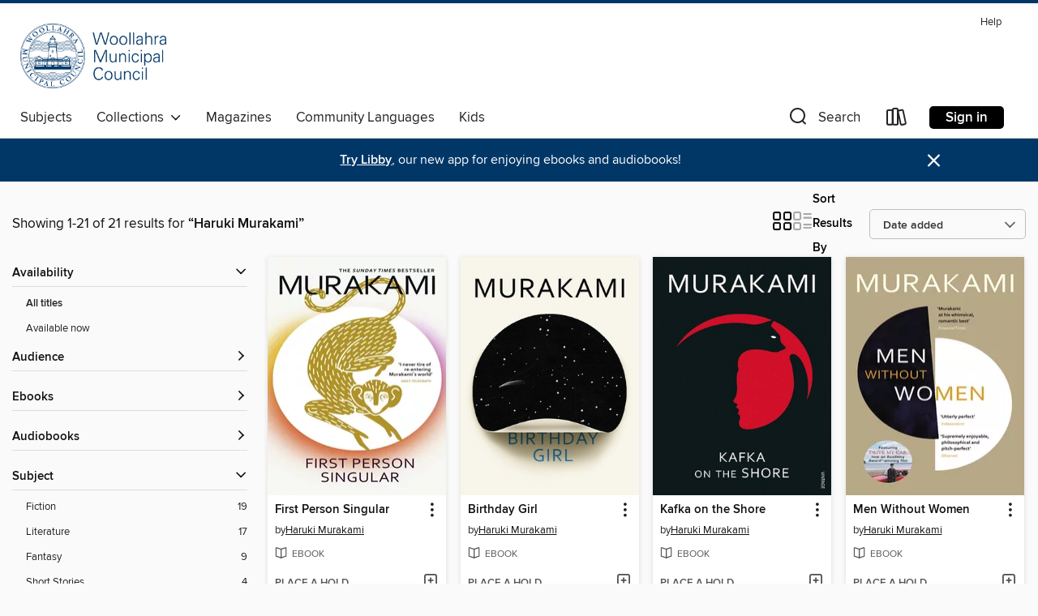

--- FILE ---
content_type: text/html; charset=utf-8
request_url: https://woollahra.overdrive.com/search/creatorId?query=259712&sortBy=newlyadded
body_size: 41199
content:
<!DOCTYPE html>
<html lang="en" dir="ltr" class="no-js">
    <head>
        
    
        
    

    <meta name="twitter:title" property="og:title" content="Woollahra Libraries"/>
    <meta name="twitter:description" property="og:description" content="See search results for &quot;Haruki Murakami&quot; in the Woollahra Libraries digital collection."/>
    <meta name="twitter:image" property="og:image" content="https://thunder.cdn.overdrive.com/logos/crushed/3485.png?1"/>
    <meta property="og:url" content="/search/creatorId?query=259712&amp;sortBy=newlyadded"/>
    <meta name="twitter:card" content="summary" />
    <meta property="og:site_name" content="Woollahra Libraries" />
    <meta name="twitter:site" content="@OverDriveLibs" />
    <meta property="og:locale" content="en" />
    <meta name="description" content="See search results for &quot;Haruki Murakami&quot; in the Woollahra Libraries digital collection." />

        <meta http-equiv="X-UA-Compatible" content="IE=edge,chrome=1">
<meta name="viewport" content="width=device-width, initial-scale=1.0 user-scalable=1">





    
        
        
            
        

        <title>Search results for Haruki Murakami - Woollahra Libraries - OverDrive</title>
    


<link rel='shortcut icon' type='image/x-icon' href='https://lightning.od-cdn.com/static/img/favicon.bb86d660d3929b5c0c65389d6a8e8aba.ico' />


    
        <meta name="twitter:title" property="og:title" content="Woollahra Libraries"/>
        <meta name="twitter:description" property="og:description" content="Browse, borrow, and enjoy titles from the Woollahra Libraries digital collection."/>
        <meta name="twitter:image" property="og:image" content="https://thunder.cdn.overdrive.com/logos/crushed/3485.png?1"/>
        <meta property="og:url" content="/search/creatorId?query=259712&amp;sortBy=newlyadded"/>
        <meta name="twitter:card" content="summary" />
        <meta property="og:site_name" content="Woollahra Libraries" />
        <meta name="twitter:site" content="@OverDriveLibs" />
        <meta property="og:locale" content="en" />
        
    
<!-- iOS smart app banner -->
    <meta name="apple-itunes-app" content="app-id=1076402606" />
    <!-- Google Play app banner -->
    <link rel="manifest" href="https://lightning.od-cdn.com/static/manifest.ed71e3d923d287cd1dce64ae0d3cc8b8.json">
    <meta name="google-play-app" content="app-id=com.overdrive.mobile.android.libby" />
    <!-- Windows Store app banner -->
    <meta name="msApplication-ID" content="2FA138F6.LibbybyOverDrive" />
    <meta name="msApplication-PackageFamilyName" content="2FA138F6.LibbybyOverDrive_daecb9042jmvt" />


        <link rel="stylesheet" type="text/css" href="https://lightning.od-cdn.com/static/vendor.bundle.min.5eabf64aeb625aca9acda7ccc8bb0256.css" onerror="cdnError(this)" />
        <link rel="stylesheet" type="text/css" href="https://lightning.od-cdn.com/static/app.bundle.min.0daacbc20b85e970d37a37fe3fc3b92b.css" onerror="cdnError(this)" />
        <link rel='shortcut icon' type='image/x-icon' href='https://lightning.od-cdn.com/static/img/favicon.bb86d660d3929b5c0c65389d6a8e8aba.ico' />

        
    <link rel="stylesheet" type="text/css" href="https://lightning.od-cdn.com/static/faceted-media.min.4cf2f9699e20c37ba2839a67bcf88d4d.css" />


        

<link rel="stylesheet" type="text/css" href="/assets/v3/css/45b2cd3100fbdebbdb6e3d5fa7e06ec7/colors.css?primary=%2327828a&primaryR=39&primaryG=130&primaryB=138&primaryFontColor=%23fff&secondary=%23003767&secondaryR=0&secondaryG=55&secondaryB=103&secondaryFontColor=%23fff&bannerIsSecondaryColor=false&defaultColor=%23222">

        <script>
    window.OverDrive = window.OverDrive || {};
    window.OverDrive.colors = {};
    window.OverDrive.colors.primary = "#27828a";
    window.OverDrive.colors.secondary = "#003767";
    window.OverDrive.tenant = 100158;
    window.OverDrive.libraryName = "Woollahra Libraries";
    window.OverDrive.advantageKey = "";
    window.OverDrive.libraryKey = "woollahra";
    window.OverDrive.accountIds = [-1];
    window.OverDrive.parentAccountKey = "woollahra";
    window.OverDrive.allFeatures = "";
    window.OverDrive.libraryConfigurations = {"autocomplete":{"enabled":true},"content-holds":{"enabled":true},"getACard":{"enabled":false},"backToMainCollectionLink":{"enabled":true},"promoteLibby":{"enabled":true},"switchToLibby":{"enabled":true},"disableOdAppAccess":{"enabled":true},"bannerIsSecondaryColor":{"enabled":false},"lexileScores":{"enabled":true},"atosLevels":{"enabled":true},"gradeLevels":{"enabled":true},"interestLevels":{"enabled":true},"readingHistory":{"enabled":true},"reciprocalLending":{"enabled":true},"OzoneAuthentication":{"enabled":true},"Notifications":{"enabled":true},"kindleFooter":{"enabled":false},"kindleNav":{"enabled":false},"kindleLoanFormatLimit":{"enabled":false},"kindleSearchOffer":{"enabled":false},"kindleLoanOffer":{"enabled":false},"sampleOnlyMode":{},"luckyDayMenuLink":{"enabled":true},"disableWishlist":{"enabled":false},"simplifiedNavigationBar":{"enabled":false},"geo-idc":{"enabled":false},"libby-footer-promo":{"enabled":false}};
    window.OverDrive.mediaItems = {"133271":{"reserveId":"3c27e262-858f-461e-bfa0-7c76c3635597","subjects":[{"id":"26","name":"Fiction"},{"id":"82","name":"Short Stories"}],"bisacCodes":["FIC029000"],"bisac":[{"code":"FIC029000","description":"Fiction / Short Stories (single author)"}],"levels":[],"creators":[{"id":259712,"name":"Haruki Murakami","role":"Author","sortName":"Murakami, Haruki"},{"id":7743,"name":"James Ottaway","role":"Performer","sortName":"Ottaway, James"},{"id":512788,"name":"Francoise Johannel","role":"Performer","sortName":"Johannel, Francoise"},{"id":10873,"name":"Teresa Gallagher","role":"Narrator","sortName":"Gallagher, Teresa"}],"languages":[{"id":"en","name":"English"}],"isBundledChild":false,"ratings":{"maturityLevel":{"id":"generalcontent","name":"General content"},"naughtyScore":{"id":"GeneralContent","name":"General content"}},"constraints":{"isDisneyEulaRequired":false},"reviewCounts":{"premium":2,"publisherSupplier":0},"isAvailable":true,"isPreReleaseTitle":false,"estimatedReleaseDate":"2007-05-15T04:00:00Z","sample":{"href":"https://samples.overdrive.com/?crid=3C27E262-858F-461E-BFA0-7C76C3635597&.epub-sample.overdrive.com"},"publisher":{"id":"1383","name":"Naxos AudioBooks"},"description":"<P>In 1995, the Japanese city of Kobe suffered a massive earthquake. Nearly 6,000 people died. after the quake was the imaginative response from Japan’s leading novelist, Haruki Murakami: six stories, each dealing not directly with the...","availableCopies":1,"ownedCopies":1,"luckyDayAvailableCopies":0,"luckyDayOwnedCopies":0,"holdsCount":0,"holdsRatio":0,"estimatedWaitDays":14,"isFastlane":false,"availabilityType":"normal","isRecommendableToLibrary":true,"isOwned":true,"isHoldable":true,"isAdvantageFiltered":false,"visitorEligible":false,"juvenileEligible":false,"youngAdultEligible":false,"contentAccessLevels":0,"classifications":{},"type":{"id":"audiobook","name":"Audiobook"},"covers":{"cover150Wide":{"href":"https://img1.od-cdn.com/ImageType-150/0992-1/3C2/7E2/62/{3C27E262-858F-461E-BFA0-7C76C3635597}Img150.jpg","height":200,"width":150,"primaryColor":{"hex":"#88C9E7","rgb":{"red":136,"green":201,"blue":231}},"isPlaceholderImage":false},"cover300Wide":{"href":"https://img1.od-cdn.com/ImageType-400/0992-1/3C2/7E2/62/{3C27E262-858F-461E-BFA0-7C76C3635597}Img400.jpg","height":400,"width":300,"primaryColor":{"hex":"#89C9ED","rgb":{"red":137,"green":201,"blue":237}},"isPlaceholderImage":false},"cover510Wide":{"href":"https://img2.od-cdn.com/ImageType-100/0992-1/{3C27E262-858F-461E-BFA0-7C76C3635597}Img100.jpg","height":680,"width":510,"primaryColor":{"hex":"#88C8EB","rgb":{"red":136,"green":200,"blue":235}},"isPlaceholderImage":false}},"id":"133271","firstCreatorName":"Haruki Murakami","firstCreatorId":259712,"firstCreatorSortName":"Murakami, Haruki","title":"after the quake","sortTitle":"after the quake","starRating":3.5,"starRatingCount":140,"edition":"Unabridged","publishDate":"2007-05-24T00:00:00Z","publishDateText":"05/24/2007","formats":[{"identifiers":[{"type":"ISBN","value":"9789629546229"},{"type":"8","value":"naxos_audio#9789629546229"}],"rights":[],"fileSize":124714003,"onSaleDateUtc":"2007-05-15T04:00:00+00:00","duration":"04:19:49","hasAudioSynchronizedText":false,"isBundleParent":true,"isbn":"9789629546229","bundledContent":[{"titleId":1239344},{"titleId":1239344}],"sample":{"href":"https://samples.overdrive.com/?crid=3C27E262-858F-461E-BFA0-7C76C3635597&.epub-sample.overdrive.com"},"fulfillmentType":"bifocal","id":"audiobook-overdrive","name":"OverDrive Listen audiobook"},{"identifiers":[{"type":"ISBN","value":"9789629546229"},{"type":"8","value":"naxos_audio#9789629546229"}],"rights":[],"fileSize":124733972,"onSaleDateUtc":"2007-05-15T04:00:00+00:00","partCount":4,"duration":"04:19:48","hasAudioSynchronizedText":false,"isBundleParent":true,"isbn":"9789629546229","bundledContent":[{"titleId":1239344},{"titleId":1239344}],"sample":{"href":"https://excerpts.cdn.overdrive.com/FormatType-425/0992-1/133271-AfterTheQuake.mp3"},"fulfillmentType":"odm","id":"audiobook-mp3","name":"MP3 audiobook"}],"publisherAccount":{"id":"2239","name":"Naxos of America, Inc."}},"576436":{"reserveId":"93edb8b3-7abb-4abb-96b1-d2e6e650c1d8","subjects":[{"id":"24","name":"Fantasy"},{"id":"26","name":"Fiction"},{"id":"49","name":"Literature"},{"id":"80","name":"Science Fiction"}],"bisacCodes":["FIC019000","FIC028000","FIC061000"],"bisac":[{"code":"FIC019000","description":"Fiction / Literary"},{"code":"FIC028000","description":"Fiction / Science Fiction / General"},{"code":"FIC061000","description":"Fiction / Magical Realism"}],"levels":[],"creators":[{"id":259712,"name":"Haruki Murakami","role":"Author","sortName":"Murakami, Haruki"}],"languages":[{"id":"en","name":"English"}],"imprint":{"id":"3977","name":"Vintage Digital"},"isBundledChild":false,"ratings":{"maturityLevel":{"id":"generalcontent","name":"General content"},"naughtyScore":{"id":"GeneralContent","name":"General content"}},"constraints":{"isDisneyEulaRequired":false},"reviewCounts":{"premium":1,"publisherSupplier":4},"isAvailable":false,"isPreReleaseTitle":false,"estimatedReleaseDate":"2011-10-18T04:00:00Z","sample":{"href":"https://samples.overdrive.com/?crid=93EDB8B3-7ABB-4ABB-96B1-D2E6E650C1D8&.epub-sample.overdrive.com"},"publisher":{"id":"4012","name":"Random House"},"subtitle":"Books 1 and 2","series":"1Q84","description":"<p><b>Read this imaginative masterpiece from the internationally bestselling author of <i>Norwegian Wood</i></b><br><b>The year is 1984. Aomame sits in a taxi on the expressway in Tokyo.</b><br>Her work is not the kind which can be discussed in...","availableCopies":0,"ownedCopies":1,"luckyDayAvailableCopies":0,"luckyDayOwnedCopies":0,"holdsCount":1,"holdsRatio":1,"estimatedWaitDays":28,"isFastlane":false,"availabilityType":"normal","isRecommendableToLibrary":true,"isOwned":true,"isHoldable":true,"isAdvantageFiltered":false,"visitorEligible":false,"juvenileEligible":false,"youngAdultEligible":false,"contentAccessLevels":0,"classifications":{},"type":{"id":"ebook","name":"eBook"},"covers":{"cover150Wide":{"href":"https://img3.od-cdn.com/ImageType-150/0211-1/{93EDB8B3-7ABB-4ABB-96B1-D2E6E650C1D8}IMG150.JPG","height":200,"width":150,"primaryColor":{"hex":"#322A27","rgb":{"red":50,"green":42,"blue":39}},"isPlaceholderImage":false},"cover300Wide":{"href":"https://img1.od-cdn.com/ImageType-400/0211-1/{93EDB8B3-7ABB-4ABB-96B1-D2E6E650C1D8}IMG400.JPG","height":400,"width":300,"primaryColor":{"hex":"#322A27","rgb":{"red":50,"green":42,"blue":39}},"isPlaceholderImage":false},"cover510Wide":{"href":"https://img3.od-cdn.com/ImageType-100/0211-1/{93EDB8B3-7ABB-4ABB-96B1-D2E6E650C1D8}IMG100.JPG","height":680,"width":510,"primaryColor":{"hex":"#322A27","rgb":{"red":50,"green":42,"blue":39}},"isPlaceholderImage":false}},"id":"576436","firstCreatorName":"Haruki Murakami","firstCreatorId":259712,"firstCreatorSortName":"Murakami, Haruki","title":"1Q84","sortTitle":"1Q84 Books 01 and 02","starRating":3.6,"starRatingCount":28,"publishDate":"2011-10-18T00:00:00Z","publishDateText":"10/18/2011","formats":[{"identifiers":[{"type":"ISBN","value":"9781446484197"}],"rights":[],"fileSize":2625132,"onSaleDateUtc":"2011-10-18T04:00:00+00:00","hasAudioSynchronizedText":false,"isBundleParent":false,"isbn":"9781446484197","bundledContent":[],"sample":{"href":"https://samples.overdrive.com/?crid=93EDB8B3-7ABB-4ABB-96B1-D2E6E650C1D8&.epub-sample.overdrive.com"},"fulfillmentType":"bifocal","id":"ebook-overdrive","name":"OverDrive Read"},{"identifiers":[{"type":"ISBN","value":"9781446484197"}],"rights":[],"fileSize":3281609,"onSaleDateUtc":"2011-10-18T04:00:00+00:00","hasAudioSynchronizedText":false,"isBundleParent":false,"isbn":"9781446484197","bundledContent":[],"sample":{"href":"https://excerpts.cdn.overdrive.com/FormatType-410/0211-1/93E/DB8/B3/1Q849781446484197.epub"},"fulfillmentType":"epub","accessibilityStatements":{"waysOfReading":["ModifiableDisplay","SomeNonVisualReadingSupport"],"conformance":["NoInfoForStandards"],"navigation":["TableOfContents"],"richContent":[],"hazards":[],"legalConsiderations":[],"additionalInformation":["HighContrastText"],"summaryStatement":"This ebook will feature some basic accessibility support but may currently lack some important features such as described images.   To learn more about our commitment to accessibility, please visit us online at penguin.co.uk/company/about-us/notices/accessibility","publisherContact":"accessiblefilesrequests@penguinrandomhouse.co.uk"},"id":"ebook-epub-adobe","name":"EPUB eBook"},{"identifiers":[{"type":"KoboBookID","value":"8cd94c61-0735-4c94-8172-2dea9d95541a"}],"rights":[],"onSaleDateUtc":"2011-10-18T04:00:00+00:00","hasAudioSynchronizedText":false,"isBundleParent":false,"bundledContent":[],"fulfillmentType":"kobo","id":"ebook-kobo","name":"Kobo eBook"}],"publisherAccount":{"id":"315","name":"Penguin Random House UK "},"detailedSeries":{"seriesId":520322,"seriesName":"1Q84","readingOrder":"1-2","rank":2}},"576437":{"reserveId":"efa408be-f40d-4a99-afd1-8a1c9336a05c","subjects":[{"id":"24","name":"Fantasy"},{"id":"26","name":"Fiction"},{"id":"49","name":"Literature"}],"bisacCodes":["FIC019000","FIC055000","FIC061000"],"bisac":[{"code":"FIC019000","description":"Fiction / Literary"},{"code":"FIC055000","description":"Fiction / Dystopian"},{"code":"FIC061000","description":"Fiction / Magical Realism"}],"levels":[],"creators":[{"id":259712,"name":"Haruki Murakami","role":"Author","sortName":"Murakami, Haruki"}],"languages":[{"id":"en","name":"English"}],"imprint":{"id":"3977","name":"Vintage Digital"},"isBundledChild":false,"ratings":{"maturityLevel":{"id":"generalcontent","name":"General content"},"naughtyScore":{"id":"GeneralContent","name":"General content"}},"constraints":{"isDisneyEulaRequired":false},"reviewCounts":{"premium":1,"publisherSupplier":5},"isAvailable":true,"isPreReleaseTitle":false,"estimatedReleaseDate":"2011-10-25T04:00:00Z","sample":{"href":"https://samples.overdrive.com/?crid=EFA408BE-F40D-4A99-AFD1-8A1C9336A05C&.epub-sample.overdrive.com"},"publisher":{"id":"4012","name":"Random House"},"subtitle":"Book 3","series":"1Q84","description":"<p>Book Two of <i>1Q84 </i>ended with Aomame standing on the Metropolitan Expressway with a gun between her lips. <br>She knows she is being hunted, and that she has put herself in terrible danger in order to save the man she loves. <br>But...","availableCopies":1,"ownedCopies":1,"luckyDayAvailableCopies":0,"luckyDayOwnedCopies":0,"holdsCount":0,"holdsRatio":0,"estimatedWaitDays":14,"isFastlane":false,"availabilityType":"normal","isRecommendableToLibrary":true,"isOwned":true,"isHoldable":true,"isAdvantageFiltered":false,"visitorEligible":false,"juvenileEligible":false,"youngAdultEligible":false,"contentAccessLevels":0,"classifications":{},"type":{"id":"ebook","name":"eBook"},"covers":{"cover150Wide":{"href":"https://img1.od-cdn.com/ImageType-150/0211-1/EFA/408/BE/{EFA408BE-F40D-4A99-AFD1-8A1C9336A05C}Img150.jpg","height":200,"width":150,"primaryColor":{"hex":"#FFFFFB","rgb":{"red":255,"green":255,"blue":251}},"isPlaceholderImage":false},"cover300Wide":{"href":"https://img1.od-cdn.com/ImageType-400/0211-1/EFA/408/BE/{EFA408BE-F40D-4A99-AFD1-8A1C9336A05C}Img400.jpg","height":400,"width":300,"primaryColor":{"hex":"#FFFFFB","rgb":{"red":255,"green":255,"blue":251}},"isPlaceholderImage":false},"cover510Wide":{"href":"https://img1.od-cdn.com/ImageType-100/0211-1/{EFA408BE-F40D-4A99-AFD1-8A1C9336A05C}Img100.jpg","height":680,"width":510,"primaryColor":{"hex":"#FFFFFD","rgb":{"red":255,"green":255,"blue":253}},"isPlaceholderImage":false}},"id":"576437","firstCreatorName":"Haruki Murakami","firstCreatorId":259712,"firstCreatorSortName":"Murakami, Haruki","title":"1Q84","sortTitle":"1Q84 Book 03","starRating":3.8,"starRatingCount":17,"publishDate":"2011-10-25T00:00:00Z","publishDateText":"10/25/2011","formats":[{"identifiers":[{"type":"ISBN","value":"9781446484203"}],"rights":[],"fileSize":2131527,"onSaleDateUtc":"2011-10-25T04:00:00+00:00","hasAudioSynchronizedText":false,"isBundleParent":false,"isbn":"9781446484203","bundledContent":[],"sample":{"href":"https://samples.overdrive.com/?crid=EFA408BE-F40D-4A99-AFD1-8A1C9336A05C&.epub-sample.overdrive.com"},"fulfillmentType":"bifocal","id":"ebook-overdrive","name":"OverDrive Read"},{"identifiers":[{"type":"ISBN","value":"9781446484203"}],"rights":[],"fileSize":2139762,"onSaleDateUtc":"2011-10-25T04:00:00+00:00","hasAudioSynchronizedText":false,"isBundleParent":false,"isbn":"9781446484203","bundledContent":[],"sample":{"href":"https://excerpts.cdn.overdrive.com/FormatType-410/0211-1/EFA/408/BE/1Q84029781446484203.epub"},"fulfillmentType":"epub","accessibilityStatements":{"waysOfReading":["ModifiableDisplay","SomeNonVisualReadingSupport"],"conformance":["NoInfoForStandards"],"navigation":["TableOfContents"],"richContent":[],"hazards":[],"legalConsiderations":[],"additionalInformation":["HighContrastText"],"summaryStatement":"This ebook will feature some basic accessibility support but may currently lack some important features such as described images.   To learn more about our commitment to accessibility, please visit us online at penguin.co.uk/company/about-us/notices/accessibility","publisherContact":"accessiblefilesrequests@penguinrandomhouse.co.uk"},"id":"ebook-epub-adobe","name":"EPUB eBook"},{"identifiers":[{"type":"KoboBookID","value":"da152a52-e9c2-45a0-90ea-c276b922b057"}],"rights":[],"onSaleDateUtc":"2011-10-25T04:00:00+00:00","hasAudioSynchronizedText":false,"isBundleParent":false,"bundledContent":[],"fulfillmentType":"kobo","id":"ebook-kobo","name":"Kobo eBook"}],"publisherAccount":{"id":"315","name":"Penguin Random House UK "},"detailedSeries":{"seriesId":520322,"seriesName":"1Q84","readingOrder":"3","rank":5}},"655557":{"reserveId":"94512f5b-7ac5-4f81-ba6e-073546ee0373","subjects":[{"id":"24","name":"Fantasy"},{"id":"26","name":"Fiction"},{"id":"49","name":"Literature"},{"id":"57","name":"Mystery"}],"bisacCodes":["FIC019000","FIC022000","FIC061000"],"bisac":[{"code":"FIC019000","description":"Fiction / Literary"},{"code":"FIC022000","description":"Fiction / Mystery & Detective / General"},{"code":"FIC061000","description":"Fiction / Magical Realism"}],"levels":[{"value":"740","id":"lexile","name":"Lexile Score"},{"low":"300","high":"400","value":"3-4","id":"reading-level","name":"Reading Level"}],"creators":[{"id":259712,"name":"Haruki Murakami","role":"Author","sortName":"Murakami, Haruki"},{"id":91765,"name":"Alfred Birnbaum","role":"Translator","sortName":"Birnbaum, Alfred"}],"languages":[{"id":"en","name":"English"}],"imprint":{"id":"3977","name":"Vintage Digital"},"isBundledChild":false,"ratings":{"maturityLevel":{"id":"generalcontent","name":"General content"},"naughtyScore":{"id":"GeneralContent","name":"General content"}},"constraints":{"isDisneyEulaRequired":false},"reviewCounts":{"premium":2,"publisherSupplier":5},"isAvailable":false,"isPreReleaseTitle":false,"estimatedReleaseDate":"2011-10-10T04:00:00Z","sample":{"href":"https://samples.overdrive.com/?crid=94512F5B-7AC5-4F81-BA6E-073546EE0373&.epub-sample.overdrive.com"},"publisher":{"id":"4012","name":"Random House"},"series":"Rat","description":"<p><b>Haruki Murakami's third novel, <i>A Wild Sheep Chase</i></b><b> is the mystery hybrid which completes the odyssey begun in </b><b><i>Hear the Wind Sing</i></b><b> and </b><b><i>Pinball, 1973</i></b><b>.</b><br>The man was leading an aimless...","availableCopies":0,"ownedCopies":1,"luckyDayAvailableCopies":0,"luckyDayOwnedCopies":0,"holdsCount":0,"holdsRatio":0,"estimatedWaitDays":14,"isFastlane":false,"availabilityType":"normal","isRecommendableToLibrary":true,"isOwned":true,"isHoldable":true,"isAdvantageFiltered":false,"visitorEligible":false,"juvenileEligible":false,"youngAdultEligible":false,"contentAccessLevels":0,"classifications":{},"type":{"id":"ebook","name":"eBook"},"covers":{"cover150Wide":{"href":"https://img2.od-cdn.com/ImageType-150/0211-1/{94512F5B-7AC5-4F81-BA6E-073546EE0373}IMG150.JPG","height":200,"width":150,"primaryColor":{"hex":"#130E08","rgb":{"red":19,"green":14,"blue":8}},"isPlaceholderImage":false},"cover300Wide":{"href":"https://img3.od-cdn.com/ImageType-400/0211-1/{94512F5B-7AC5-4F81-BA6E-073546EE0373}IMG400.JPG","height":400,"width":300,"primaryColor":{"hex":"#190703","rgb":{"red":25,"green":7,"blue":3}},"isPlaceholderImage":false},"cover510Wide":{"href":"https://img2.od-cdn.com/ImageType-100/0211-1/{94512F5B-7AC5-4F81-BA6E-073546EE0373}IMG100.JPG","height":680,"width":510,"primaryColor":{"hex":"#290000","rgb":{"red":41,"green":0,"blue":0}},"isPlaceholderImage":false}},"id":"655557","firstCreatorName":"Haruki Murakami","firstCreatorId":259712,"firstCreatorSortName":"Murakami, Haruki","title":"A Wild Sheep Chase","sortTitle":"Wild Sheep Chase","starRating":4.4,"starRatingCount":5,"publishDate":"2011-10-10T00:00:00Z","publishDateText":"10/10/2011","formats":[{"identifiers":[{"type":"ISBN","value":"9781448103522"}],"rights":[],"fileSize":904581,"onSaleDateUtc":"2011-10-10T04:00:00+00:00","hasAudioSynchronizedText":false,"isBundleParent":false,"isbn":"9781448103522","bundledContent":[],"sample":{"href":"https://samples.overdrive.com/?crid=94512F5B-7AC5-4F81-BA6E-073546EE0373&.epub-sample.overdrive.com"},"fulfillmentType":"bifocal","id":"ebook-overdrive","name":"OverDrive Read"},{"identifiers":[{"type":"ISBN","value":"9781448103522"}],"rights":[],"fileSize":2603818,"onSaleDateUtc":"2011-10-10T04:00:00+00:00","hasAudioSynchronizedText":false,"isBundleParent":false,"isbn":"9781448103522","bundledContent":[],"sample":{"href":"https://excerpts.cdn.overdrive.com/FormatType-410/0211-1/945/12F/5B/WildSheepChase9781448103522.epub"},"fulfillmentType":"epub","accessibilityStatements":{"waysOfReading":["ModifiableDisplay","SomeNonVisualReadingSupport"],"conformance":["NoInfoForStandards"],"navigation":["TableOfContents"],"richContent":[],"hazards":[],"legalConsiderations":[],"additionalInformation":["HighContrastText"],"summaryStatement":"This ebook will feature some basic accessibility support but may currently lack some important features such as described images.   To learn more about our commitment to accessibility, please visit us online at penguin.co.uk/company/about-us/notices/accessibility","publisherContact":"accessiblefilesrequests@penguinrandomhouse.co.uk"},"id":"ebook-epub-adobe","name":"EPUB eBook"},{"identifiers":[{"type":"KoboBookID","value":"ff9584e7-4c7f-4e4a-89f2-06ffa592546c"}],"rights":[],"onSaleDateUtc":"2011-10-10T04:00:00+00:00","hasAudioSynchronizedText":false,"isBundleParent":false,"bundledContent":[],"fulfillmentType":"kobo","id":"ebook-kobo","name":"Kobo eBook"}],"publisherAccount":{"id":"315","name":"Penguin Random House UK "},"detailedSeries":{"seriesId":1686538,"seriesName":"Rat","readingOrder":"3","rank":13}},"655559":{"reserveId":"88a16317-3908-4879-95ba-80bb75409afb","subjects":[{"id":"24","name":"Fantasy"},{"id":"26","name":"Fiction"},{"id":"49","name":"Literature"}],"bisacCodes":["FIC019000","FIC061000","FIC108000"],"bisac":[{"code":"FIC019000","description":"Fiction / Literary"},{"code":"FIC061000","description":"Fiction / Magical Realism"},{"code":"FIC108000","description":"Fiction / World Literature / Japan"}],"levels":[{"value":"710","id":"lexile","name":"Lexile Score"},{"low":"300","high":"300","value":"3","id":"reading-level","name":"Reading Level"}],"creators":[{"id":259712,"name":"Haruki Murakami","role":"Author","sortName":"Murakami, Haruki"},{"id":501060,"name":"Jay Rubin","role":"Translator","sortName":"Rubin, Jay"}],"languages":[{"id":"en","name":"English"}],"imprint":{"id":"3977","name":"Vintage Digital"},"isBundledChild":false,"ratings":{"maturityLevel":{"id":"generalcontent","name":"General content"},"naughtyScore":{"id":"GeneralContent","name":"General content"}},"constraints":{"isDisneyEulaRequired":false},"reviewCounts":{"premium":1,"publisherSupplier":4},"isAvailable":false,"isPreReleaseTitle":false,"estimatedReleaseDate":"2011-10-10T04:00:00Z","sample":{"href":"https://samples.overdrive.com/?crid=88A16317-3908-4879-95BA-80BB75409AFB&.epub-sample.overdrive.com"},"publisher":{"id":"4012","name":"Random House"},"description":"<p><b>Reality bends all the more acutely with lack of sleep in this stunning novel from the master of the surreal.</b><br><i>Eyes mark the shape of the city</i><br>The midnight hour approaches in an almost-empty diner. Mari sips her coffee and...","availableCopies":0,"ownedCopies":1,"luckyDayAvailableCopies":0,"luckyDayOwnedCopies":0,"holdsCount":0,"holdsRatio":0,"estimatedWaitDays":14,"isFastlane":false,"availabilityType":"normal","isRecommendableToLibrary":true,"isOwned":true,"isHoldable":true,"isAdvantageFiltered":false,"visitorEligible":false,"juvenileEligible":false,"youngAdultEligible":false,"contentAccessLevels":0,"classifications":{},"type":{"id":"ebook","name":"eBook"},"covers":{"cover150Wide":{"href":"https://img2.od-cdn.com/ImageType-150/0211-1/{88A16317-3908-4879-95BA-80BB75409AFB}IMG150.JPG","height":200,"width":150,"primaryColor":{"hex":"#0E191B","rgb":{"red":14,"green":25,"blue":27}},"isPlaceholderImage":false},"cover300Wide":{"href":"https://img3.od-cdn.com/ImageType-400/0211-1/{88A16317-3908-4879-95BA-80BB75409AFB}IMG400.JPG","height":400,"width":300,"primaryColor":{"hex":"#0E191B","rgb":{"red":14,"green":25,"blue":27}},"isPlaceholderImage":false},"cover510Wide":{"href":"https://img1.od-cdn.com/ImageType-100/0211-1/{88A16317-3908-4879-95BA-80BB75409AFB}IMG100.JPG","height":680,"width":510,"primaryColor":{"hex":"#0E191B","rgb":{"red":14,"green":25,"blue":27}},"isPlaceholderImage":false}},"id":"655559","firstCreatorName":"Haruki Murakami","firstCreatorId":259712,"firstCreatorSortName":"Murakami, Haruki","title":"After Dark","sortTitle":"After Dark","starRating":4.3,"starRatingCount":4,"publishDate":"2011-10-10T00:00:00Z","publishDateText":"10/10/2011","formats":[{"identifiers":[{"type":"ISBN","value":"9781448103638"}],"rights":[],"fileSize":466786,"onSaleDateUtc":"2011-10-10T04:00:00+00:00","hasAudioSynchronizedText":false,"isBundleParent":false,"isbn":"9781448103638","bundledContent":[],"sample":{"href":"https://samples.overdrive.com/?crid=88A16317-3908-4879-95BA-80BB75409AFB&.epub-sample.overdrive.com"},"fulfillmentType":"bifocal","id":"ebook-overdrive","name":"OverDrive Read"},{"identifiers":[{"type":"ISBN","value":"9781448103638"}],"rights":[],"fileSize":2534739,"onSaleDateUtc":"2011-10-10T04:00:00+00:00","hasAudioSynchronizedText":false,"isBundleParent":false,"isbn":"9781448103638","bundledContent":[],"sample":{"href":"https://excerpts.cdn.overdrive.com/FormatType-410/0211-1/88A/163/17/AfterDark9781448103638.epub"},"fulfillmentType":"epub","accessibilityStatements":{"waysOfReading":["ModifiableDisplay","SomeNonVisualReadingSupport"],"conformance":["NoInfoForStandards"],"navigation":["TableOfContents"],"richContent":[],"hazards":[],"legalConsiderations":[],"additionalInformation":["HighContrastText"],"summaryStatement":"This ebook will feature some basic accessibility support but may currently lack some important features such as described images.   To learn more about our commitment to accessibility, please visit us online at penguin.co.uk/company/about-us/notices/accessibility","publisherContact":"accessiblefilesrequests@penguinrandomhouse.co.uk"},"id":"ebook-epub-adobe","name":"EPUB eBook"},{"identifiers":[{"type":"KoboBookID","value":"21369f81-ac77-47df-84e9-5ff95c63be8e"}],"rights":[],"onSaleDateUtc":"2011-10-10T04:00:00+00:00","hasAudioSynchronizedText":false,"isBundleParent":false,"bundledContent":[],"fulfillmentType":"kobo","id":"ebook-kobo","name":"Kobo eBook"}],"publisherAccount":{"id":"315","name":"Penguin Random House UK "}},"655588":{"reserveId":"ee358180-9784-4450-878b-585a6e4d56d7","subjects":[{"id":"24","name":"Fantasy"},{"id":"26","name":"Fiction"},{"id":"49","name":"Literature"},{"id":"82","name":"Short Stories"}],"bisacCodes":["FIC029000","FIC061000","FIC108000"],"bisac":[{"code":"FIC029000","description":"Fiction / Short Stories (single author)"},{"code":"FIC061000","description":"Fiction / Magical Realism"},{"code":"FIC108000","description":"Fiction / World Literature / Japan"}],"levels":[{"value":"790","id":"lexile","name":"Lexile Score"},{"low":"300","high":"400","value":"3-4","id":"reading-level","name":"Reading Level"}],"creators":[{"id":259712,"name":"Haruki Murakami","role":"Author","sortName":"Murakami, Haruki"}],"languages":[{"id":"en","name":"English"}],"imprint":{"id":"3977","name":"Vintage Digital"},"isBundledChild":false,"ratings":{"maturityLevel":{"id":"generalcontent","name":"General content"},"naughtyScore":{"id":"GeneralContent","name":"General content"}},"constraints":{"isDisneyEulaRequired":false},"reviewCounts":{"premium":1,"publisherSupplier":5},"awards":[{"id":95,"description":"Notable Books for Adults","source":"Notable Books Council"}],"isAvailable":true,"isPreReleaseTitle":false,"estimatedReleaseDate":"2011-10-10T04:00:00Z","sample":{"href":"https://samples.overdrive.com/?crid=EE358180-9784-4450-878B-585A6E4D56D7&.epub-sample.overdrive.com"},"publisher":{"id":"4012","name":"Random House"},"description":"<p><b>An eclectic, eccentric and altogether brain-bending collection of short stories.</b><br>Here are animated crows, a criminal monkey, an ice man, as well as the dreams that shape us and the things we wish for. Whether during a chance reunion...","availableCopies":1,"ownedCopies":1,"luckyDayAvailableCopies":0,"luckyDayOwnedCopies":0,"holdsCount":0,"holdsRatio":0,"estimatedWaitDays":14,"isFastlane":false,"availabilityType":"normal","isRecommendableToLibrary":true,"isOwned":true,"isHoldable":true,"isAdvantageFiltered":false,"visitorEligible":false,"juvenileEligible":false,"youngAdultEligible":false,"contentAccessLevels":0,"classifications":{},"type":{"id":"ebook","name":"eBook"},"covers":{"cover150Wide":{"href":"https://img3.od-cdn.com/ImageType-150/0211-1/{EE358180-9784-4450-878B-585A6E4D56D7}IMG150.JPG","height":200,"width":150,"primaryColor":{"hex":"#D20523","rgb":{"red":210,"green":5,"blue":35}},"isPlaceholderImage":false},"cover300Wide":{"href":"https://img3.od-cdn.com/ImageType-400/0211-1/{EE358180-9784-4450-878B-585A6E4D56D7}IMG400.JPG","height":400,"width":300,"primaryColor":{"hex":"#CD0826","rgb":{"red":205,"green":8,"blue":38}},"isPlaceholderImage":false},"cover510Wide":{"href":"https://img2.od-cdn.com/ImageType-100/0211-1/{EE358180-9784-4450-878B-585A6E4D56D7}IMG100.JPG","height":680,"width":510,"primaryColor":{"hex":"#CD0826","rgb":{"red":205,"green":8,"blue":38}},"isPlaceholderImage":false}},"id":"655588","firstCreatorName":"Haruki Murakami","firstCreatorId":259712,"firstCreatorSortName":"Murakami, Haruki","title":"Blind Willow, Sleeping Woman","sortTitle":"Blind Willow Sleeping Woman","starRating":2.3,"starRatingCount":4,"publishDate":"2011-10-10T00:00:00Z","publishDateText":"10/10/2011","formats":[{"identifiers":[{"type":"ISBN","value":"9781448103669"}],"rights":[],"fileSize":917206,"onSaleDateUtc":"2011-10-10T04:00:00+00:00","hasAudioSynchronizedText":false,"isBundleParent":false,"isbn":"9781448103669","bundledContent":[],"sample":{"href":"https://samples.overdrive.com/?crid=EE358180-9784-4450-878B-585A6E4D56D7&.epub-sample.overdrive.com"},"fulfillmentType":"bifocal","id":"ebook-overdrive","name":"OverDrive Read"},{"identifiers":[{"type":"ISBN","value":"9781448103669"}],"rights":[],"fileSize":1816016,"onSaleDateUtc":"2011-10-10T04:00:00+00:00","hasAudioSynchronizedText":false,"isBundleParent":false,"isbn":"9781448103669","bundledContent":[],"sample":{"href":"https://excerpts.cdn.overdrive.com/FormatType-410/0211-1/EE3/581/80/BlindWillowSleepingWoman9781448103669.epub"},"fulfillmentType":"epub","accessibilityStatements":{"waysOfReading":["ModifiableDisplay","SomeNonVisualReadingSupport"],"conformance":["NoInfoForStandards"],"navigation":["TableOfContents"],"richContent":[],"hazards":[],"legalConsiderations":[],"additionalInformation":["HighContrastText"],"summaryStatement":"This ebook will feature some basic accessibility support but may currently lack some important features such as described images.   To learn more about our commitment to accessibility, please visit us online at penguin.co.uk/company/about-us/notices/accessibility","publisherContact":"accessiblefilesrequests@penguinrandomhouse.co.uk"},"id":"ebook-epub-adobe","name":"EPUB eBook"},{"identifiers":[{"type":"KoboBookID","value":"df9dce84-b74a-46ad-8b07-9ee404732de0"}],"rights":[],"onSaleDateUtc":"2011-10-10T04:00:00+00:00","hasAudioSynchronizedText":false,"isBundleParent":false,"bundledContent":[],"fulfillmentType":"kobo","id":"ebook-kobo","name":"Kobo eBook"}],"publisherAccount":{"id":"315","name":"Penguin Random House UK "}},"655602":{"reserveId":"c71d8fa5-aee7-486d-81d5-45bb7a954896","subjects":[{"id":"24","name":"Fantasy"},{"id":"26","name":"Fiction"},{"id":"49","name":"Literature"}],"bisacCodes":["FIC019000","FIC061000","FIC064000"],"bisac":[{"code":"FIC019000","description":"Fiction / Literary"},{"code":"FIC061000","description":"Fiction / Magical Realism"},{"code":"FIC064000","description":"Fiction / Absurdist "}],"levels":[],"creators":[{"id":259712,"name":"Haruki Murakami","role":"Author","sortName":"Murakami, Haruki"}],"languages":[{"id":"en","name":"English"}],"imprint":{"id":"3977","name":"Vintage Digital"},"isBundledChild":false,"ratings":{"maturityLevel":{"id":"generalcontent","name":"General content"},"naughtyScore":{"id":"GeneralContent","name":"General content"}},"constraints":{"isDisneyEulaRequired":false},"reviewCounts":{"premium":1,"publisherSupplier":5},"isAvailable":false,"isPreReleaseTitle":false,"estimatedReleaseDate":"2011-10-10T04:00:00Z","sample":{"href":"https://samples.overdrive.com/?crid=C71D8FA5-AEE7-486D-81D5-45BB7A954896&.epub-sample.overdrive.com"},"publisher":{"id":"4012","name":"Random House"},"series":"Rat","description":"<p><b>An assault on the senses, part murder mystery, part metaphysical speculation; a fable for our times as catchy as a rock song blasting from the window of a sports car.</b><br>High-class call girls billed to Mastercard. A psychic 13-year-old...","availableCopies":0,"ownedCopies":1,"luckyDayAvailableCopies":0,"luckyDayOwnedCopies":0,"holdsCount":0,"holdsRatio":0,"estimatedWaitDays":14,"isFastlane":false,"availabilityType":"normal","isRecommendableToLibrary":true,"isOwned":true,"isHoldable":true,"isAdvantageFiltered":false,"visitorEligible":false,"juvenileEligible":false,"youngAdultEligible":false,"contentAccessLevels":0,"classifications":{},"type":{"id":"ebook","name":"eBook"},"covers":{"cover150Wide":{"href":"https://img3.od-cdn.com/ImageType-150/0211-1/C71/D8F/A5/{C71D8FA5-AEE7-486D-81D5-45BB7A954896}Img150.jpg","height":200,"width":150,"primaryColor":{"hex":"#FFFFFA","rgb":{"red":255,"green":255,"blue":250}},"isPlaceholderImage":false},"cover300Wide":{"href":"https://img3.od-cdn.com/ImageType-400/0211-1/C71/D8F/A5/{C71D8FA5-AEE7-486D-81D5-45BB7A954896}Img400.jpg","height":400,"width":300,"primaryColor":{"hex":"#FFFFFB","rgb":{"red":255,"green":255,"blue":251}},"isPlaceholderImage":false},"cover510Wide":{"href":"https://img3.od-cdn.com/ImageType-100/0211-1/{C71D8FA5-AEE7-486D-81D5-45BB7A954896}Img100.jpg","height":680,"width":510,"primaryColor":{"hex":"#FFFEFF","rgb":{"red":255,"green":254,"blue":255}},"isPlaceholderImage":false}},"id":"655602","firstCreatorName":"Haruki Murakami","firstCreatorId":259712,"firstCreatorSortName":"Murakami, Haruki","title":"Dance Dance Dance","sortTitle":"Dance Dance Dance","publishDate":"2011-10-10T00:00:00Z","publishDateText":"10/10/2011","formats":[{"identifiers":[{"type":"ISBN","value":"9781448103676"}],"rights":[],"fileSize":1466588,"onSaleDateUtc":"2011-10-10T04:00:00+00:00","hasAudioSynchronizedText":false,"isBundleParent":false,"isbn":"9781448103676","bundledContent":[],"sample":{"href":"https://samples.overdrive.com/?crid=C71D8FA5-AEE7-486D-81D5-45BB7A954896&.epub-sample.overdrive.com"},"fulfillmentType":"bifocal","id":"ebook-overdrive","name":"OverDrive Read"},{"identifiers":[{"type":"ISBN","value":"9781448103676"}],"rights":[],"fileSize":2009336,"onSaleDateUtc":"2011-10-10T04:00:00+00:00","hasAudioSynchronizedText":false,"isBundleParent":false,"isbn":"9781448103676","bundledContent":[],"sample":{"href":"https://excerpts.cdn.overdrive.com/FormatType-410/0211-1/C71/D8F/A5/DanceDanceDance9781448103676.epub"},"fulfillmentType":"epub","accessibilityStatements":{"waysOfReading":["ModifiableDisplay","SomeNonVisualReadingSupport"],"conformance":["NoInfoForStandards"],"navigation":["TableOfContents"],"richContent":[],"hazards":[],"legalConsiderations":[],"additionalInformation":["HighContrastText"],"summaryStatement":"This ebook will feature some basic accessibility support but may currently lack some important features such as described images.   To learn more about our commitment to accessibility, please visit us online at penguin.co.uk/company/about-us/notices/accessibility","publisherContact":"accessiblefilesrequests@penguinrandomhouse.co.uk"},"id":"ebook-epub-adobe","name":"EPUB eBook"},{"identifiers":[{"type":"KoboBookID","value":"2caab009-a071-4d7a-a997-c9c898331348"}],"rights":[],"onSaleDateUtc":"2011-10-10T04:00:00+00:00","hasAudioSynchronizedText":false,"isBundleParent":false,"bundledContent":[],"fulfillmentType":"kobo","id":"ebook-kobo","name":"Kobo eBook"}],"publisherAccount":{"id":"315","name":"Penguin Random House UK "},"detailedSeries":{"seriesId":1686538,"seriesName":"Rat","readingOrder":"4","rank":19}},"655641":{"reserveId":"e77faf39-692d-4093-9f6c-23fdfe225886","subjects":[{"id":"24","name":"Fantasy"},{"id":"26","name":"Fiction"},{"id":"49","name":"Literature"},{"id":"80","name":"Science Fiction"}],"bisacCodes":["FIC019000","FIC028100","FIC061000"],"bisac":[{"code":"FIC019000","description":"Fiction / Literary"},{"code":"FIC028100","description":"Fiction / Science Fiction / Cyberpunk"},{"code":"FIC061000","description":"Fiction / Magical Realism"}],"levels":[],"creators":[{"id":259712,"name":"Haruki Murakami","role":"Author","sortName":"Murakami, Haruki"},{"id":91765,"name":"Alfred Birnbaum","role":"Translator","sortName":"Birnbaum, Alfred"}],"languages":[{"id":"en","name":"English"}],"imprint":{"id":"3977","name":"Vintage Digital"},"isBundledChild":false,"ratings":{"maturityLevel":{"id":"generalcontent","name":"General content"},"naughtyScore":{"id":"GeneralContent","name":"General content"}},"constraints":{"isDisneyEulaRequired":false},"reviewCounts":{"premium":3,"publisherSupplier":4},"isAvailable":false,"isPreReleaseTitle":false,"estimatedReleaseDate":"2011-10-10T04:00:00Z","sample":{"href":"https://samples.overdrive.com/?crid=E77FAF39-692D-4093-9F6C-23FDFE225886&.epub-sample.overdrive.com"},"publisher":{"id":"4012","name":"Random House"},"subtitle":"The original translation of Murakami's mind-bending classic","description":"<p><b><i>Hard-Boiled Wonderland and the End of the World</i></b><b> takes a tour through two parallel narratives, exploring consciousness, the subconscious and identity.</b><br>A narrative particle accelerator that zooms between Wild Turkey...","availableCopies":0,"ownedCopies":1,"luckyDayAvailableCopies":0,"luckyDayOwnedCopies":0,"holdsCount":0,"holdsRatio":0,"estimatedWaitDays":14,"isFastlane":false,"availabilityType":"normal","isRecommendableToLibrary":true,"isOwned":true,"isHoldable":true,"isAdvantageFiltered":false,"visitorEligible":false,"juvenileEligible":false,"youngAdultEligible":false,"contentAccessLevels":0,"classifications":{},"type":{"id":"ebook","name":"eBook"},"covers":{"cover150Wide":{"href":"https://img3.od-cdn.com/ImageType-150/0211-1/{E77FAF39-692D-4093-9F6C-23FDFE225886}IMG150.JPG","height":200,"width":150,"primaryColor":{"hex":"#FFFFFB","rgb":{"red":255,"green":255,"blue":251}},"isPlaceholderImage":false},"cover300Wide":{"href":"https://img2.od-cdn.com/ImageType-400/0211-1/{E77FAF39-692D-4093-9F6C-23FDFE225886}IMG400.JPG","height":400,"width":300,"primaryColor":{"hex":"#FFFFFB","rgb":{"red":255,"green":255,"blue":251}},"isPlaceholderImage":false},"cover510Wide":{"href":"https://img3.od-cdn.com/ImageType-100/0211-1/{E77FAF39-692D-4093-9F6C-23FDFE225886}IMG100.JPG","height":680,"width":510,"primaryColor":{"hex":"#FFFFFB","rgb":{"red":255,"green":255,"blue":251}},"isPlaceholderImage":false}},"id":"655641","firstCreatorName":"Haruki Murakami","firstCreatorId":259712,"firstCreatorSortName":"Murakami, Haruki","title":"Hard-Boiled Wonderland and the End of the World","sortTitle":"HardBoiled Wonderland and the End of the World The original translation of Murakamis mindbending classic","starRating":4,"starRatingCount":5,"publishDate":"2011-10-10T00:00:00Z","publishDateText":"10/10/2011","formats":[{"identifiers":[{"type":"ISBN","value":"9781448103683"}],"rights":[],"fileSize":2087022,"onSaleDateUtc":"2011-10-10T04:00:00+00:00","hasAudioSynchronizedText":false,"isBundleParent":false,"isbn":"9781448103683","bundledContent":[],"sample":{"href":"https://samples.overdrive.com/?crid=E77FAF39-692D-4093-9F6C-23FDFE225886&.epub-sample.overdrive.com"},"fulfillmentType":"bifocal","id":"ebook-overdrive","name":"OverDrive Read"},{"identifiers":[{"type":"ISBN","value":"9781448103683"}],"rights":[],"fileSize":3352887,"onSaleDateUtc":"2011-10-10T04:00:00+00:00","hasAudioSynchronizedText":false,"isBundleParent":false,"isbn":"9781448103683","bundledContent":[],"sample":{"href":"https://excerpts.cdn.overdrive.com/FormatType-410/0211-1/E77/FAF/39/HardBoiledWonderlandandtheEndoftheWor9781448103683.epub"},"fulfillmentType":"epub","accessibilityStatements":{"waysOfReading":["ModifiableDisplay","SomeNonVisualReadingSupport"],"conformance":["NoInfoForStandards"],"navigation":["TableOfContents"],"richContent":[],"hazards":[],"legalConsiderations":[],"additionalInformation":["HighContrastText"],"summaryStatement":"This ebook will feature some basic accessibility support but may currently lack some important features such as described images.   To learn more about our commitment to accessibility, please visit us online at penguin.co.uk/company/about-us/notices/accessibility","publisherContact":"accessiblefilesrequests@penguinrandomhouse.co.uk"},"id":"ebook-epub-adobe","name":"EPUB eBook"},{"identifiers":[{"type":"KoboBookID","value":"9051ab7d-d1b5-40cb-9229-4c5f398d766f"}],"rights":[],"onSaleDateUtc":"2011-10-10T04:00:00+00:00","hasAudioSynchronizedText":false,"isBundleParent":false,"bundledContent":[],"fulfillmentType":"kobo","id":"ebook-kobo","name":"Kobo eBook"}],"publisherAccount":{"id":"315","name":"Penguin Random House UK "}},"655654":{"reserveId":"f38c843d-7df2-41a8-b8b4-a4ebcf3e070f","subjects":[{"id":"24","name":"Fantasy"},{"id":"26","name":"Fiction"},{"id":"49","name":"Literature"}],"bisacCodes":["FIC019000","FIC039000","FIC061000"],"bisac":[{"code":"FIC019000","description":"Fiction / Literary"},{"code":"FIC039000","description":"Fiction / Visionary & Metaphysical"},{"code":"FIC061000","description":"Fiction / Magical Realism"}],"levels":[],"creators":[{"id":259712,"name":"Haruki Murakami","role":"Author","sortName":"Murakami, Haruki"},{"id":553530,"name":"Philip Gabriel","role":"Translator","sortName":"Gabriel, Philip"}],"languages":[{"id":"en","name":"English"}],"imprint":{"id":"3977","name":"Vintage Digital"},"isBundledChild":false,"ratings":{"maturityLevel":{"id":"generalcontent","name":"General content"},"naughtyScore":{"id":"GeneralContent","name":"General content"}},"constraints":{"isDisneyEulaRequired":false},"reviewCounts":{"premium":1,"publisherSupplier":5},"isAvailable":false,"isPreReleaseTitle":false,"estimatedReleaseDate":"2011-10-10T04:00:00Z","sample":{"href":"https://samples.overdrive.com/?crid=F38C843D-7DF2-41A8-B8B4-A4EBCF3E070F&.epub-sample.overdrive.com"},"publisher":{"id":"4012","name":"Random House"},"description":"<p><b>Kafka Tamura runs away from home at fifteen, under the shadow of his father's dark prophesy.</b><br>The aging Nakata, tracker of lost cats, who never recovered from a bizarre childhood affliction, finds his pleasantly simplified life...","availableCopies":0,"ownedCopies":0,"luckyDayAvailableCopies":0,"luckyDayOwnedCopies":0,"holdsCount":0,"isFastlane":false,"availabilityType":"normal","isRecommendableToLibrary":true,"isOwned":true,"isHoldable":true,"isAdvantageFiltered":false,"visitorEligible":false,"juvenileEligible":false,"youngAdultEligible":false,"contentAccessLevels":0,"classifications":{},"type":{"id":"ebook","name":"eBook"},"covers":{"cover150Wide":{"href":"https://img3.od-cdn.com/ImageType-150/0211-1/{F38C843D-7DF2-41A8-B8B4-A4EBCF3E070F}IMG150.JPG","height":200,"width":150,"primaryColor":{"hex":"#0E191B","rgb":{"red":14,"green":25,"blue":27}},"isPlaceholderImage":false},"cover300Wide":{"href":"https://img3.od-cdn.com/ImageType-400/0211-1/{F38C843D-7DF2-41A8-B8B4-A4EBCF3E070F}IMG400.JPG","height":400,"width":300,"primaryColor":{"hex":"#0E191B","rgb":{"red":14,"green":25,"blue":27}},"isPlaceholderImage":false},"cover510Wide":{"href":"https://img3.od-cdn.com/ImageType-100/0211-1/{F38C843D-7DF2-41A8-B8B4-A4EBCF3E070F}IMG100.JPG","height":680,"width":510,"primaryColor":{"hex":"#0E191B","rgb":{"red":14,"green":25,"blue":27}},"isPlaceholderImage":false}},"id":"655654","firstCreatorName":"Haruki Murakami","firstCreatorId":259712,"firstCreatorSortName":"Murakami, Haruki","title":"Kafka on the Shore","sortTitle":"Kafka on the Shore","starRating":4,"starRatingCount":24,"publishDate":"2011-10-10T00:00:00Z","publishDateText":"10/10/2011","formats":[{"identifiers":[{"type":"ISBN","value":"9781448103690"}],"rights":[],"fileSize":1808877,"onSaleDateUtc":"2011-10-10T04:00:00+00:00","hasAudioSynchronizedText":false,"isBundleParent":false,"isbn":"9781448103690","bundledContent":[],"sample":{"href":"https://samples.overdrive.com/?crid=F38C843D-7DF2-41A8-B8B4-A4EBCF3E070F&.epub-sample.overdrive.com"},"fulfillmentType":"bifocal","id":"ebook-overdrive","name":"OverDrive Read"},{"identifiers":[{"type":"ISBN","value":"9781448103690"}],"rights":[],"fileSize":4002289,"onSaleDateUtc":"2011-10-10T04:00:00+00:00","hasAudioSynchronizedText":false,"isBundleParent":false,"isbn":"9781448103690","bundledContent":[],"sample":{"href":"https://excerpts.cdn.overdrive.com/FormatType-410/0211-1/F38/C84/3D/KafkaOntheShore9781448103690.epub"},"fulfillmentType":"epub","accessibilityStatements":{"waysOfReading":["ModifiableDisplay","SomeNonVisualReadingSupport"],"conformance":["NoInfoForStandards"],"navigation":["TableOfContents"],"richContent":[],"hazards":[],"legalConsiderations":[],"additionalInformation":["HighContrastText"],"summaryStatement":"This ebook will feature some basic accessibility support but may currently lack some important features such as described images.   To learn more about our commitment to accessibility, please visit us online at penguin.co.uk/company/about-us/notices/accessibility","publisherContact":"accessiblefilesrequests@penguinrandomhouse.co.uk"},"id":"ebook-epub-adobe","name":"EPUB eBook"},{"identifiers":[{"type":"KoboBookID","value":"5f6467d3-623e-4f86-a115-0b82e74e6f34"}],"rights":[],"onSaleDateUtc":"2011-10-10T04:00:00+00:00","hasAudioSynchronizedText":false,"isBundleParent":false,"bundledContent":[],"fulfillmentType":"kobo","id":"ebook-kobo","name":"Kobo eBook"}],"publisherAccount":{"id":"315","name":"Penguin Random House UK "}},"655700":{"reserveId":"8282cc99-9874-4ab2-bb32-d85247fc57f6","subjects":[{"id":"26","name":"Fiction"},{"id":"49","name":"Literature"},{"id":"77","name":"Romance"},{"id":"115","name":"Historical Fiction"}],"bisacCodes":["FIC019000","FIC027200","FIC043000"],"bisac":[{"code":"FIC019000","description":"Fiction / Literary"},{"code":"FIC027200","description":"Fiction / Romance / Historical / 20th Century"},{"code":"FIC043000","description":"Fiction / Coming of Age"}],"levels":[{"value":"790","id":"lexile","name":"Lexile Score"},{"low":"300","high":"400","value":"3-4","id":"reading-level","name":"Reading Level"}],"creators":[{"id":259712,"name":"Haruki Murakami","role":"Author","sortName":"Murakami, Haruki"},{"id":501060,"name":"Jay Rubin","role":"Translator","sortName":"Rubin, Jay"}],"languages":[{"id":"en","name":"English"}],"imprint":{"id":"3977","name":"Vintage Digital"},"isBundledChild":false,"ratings":{"maturityLevel":{"id":"generalcontent","name":"General content"},"naughtyScore":{"id":"GeneralContent","name":"General content"}},"constraints":{"isDisneyEulaRequired":false},"reviewCounts":{"premium":1,"publisherSupplier":5},"isAvailable":false,"isPreReleaseTitle":false,"estimatedReleaseDate":"2011-10-10T04:00:00Z","sample":{"href":"https://samples.overdrive.com/?crid=8282CC99-9874-4AB2-BB32-D85247FC57F6&.epub-sample.overdrive.com"},"publisher":{"id":"4012","name":"Random House"},"description":"<p><b>The haunting, enigmatic love story that turned Murakami into a literary superstar in Japan, and is his bestselling title throughout the world</b><br><b>Autumn 1969, and soon I would be 20. </b><br>When he hears her favourite Beatles song,...","availableCopies":0,"ownedCopies":0,"luckyDayAvailableCopies":0,"luckyDayOwnedCopies":0,"holdsCount":2,"isFastlane":false,"availabilityType":"normal","isRecommendableToLibrary":true,"isOwned":true,"isHoldable":true,"isAdvantageFiltered":false,"visitorEligible":false,"juvenileEligible":false,"youngAdultEligible":false,"contentAccessLevels":0,"classifications":{},"type":{"id":"ebook","name":"eBook"},"covers":{"cover150Wide":{"href":"https://img1.od-cdn.com/ImageType-150/0211-1/{8282CC99-9874-4AB2-BB32-D85247FC57F6}IMG150.JPG","height":200,"width":150,"primaryColor":{"hex":"#C8002D","rgb":{"red":200,"green":0,"blue":45}},"isPlaceholderImage":false},"cover300Wide":{"href":"https://img3.od-cdn.com/ImageType-400/0211-1/{8282CC99-9874-4AB2-BB32-D85247FC57F6}IMG400.JPG","height":400,"width":300,"primaryColor":{"hex":"#C5002D","rgb":{"red":197,"green":0,"blue":45}},"isPlaceholderImage":false},"cover510Wide":{"href":"https://img3.od-cdn.com/ImageType-100/0211-1/{8282CC99-9874-4AB2-BB32-D85247FC57F6}IMG100.JPG","height":680,"width":510,"primaryColor":{"hex":"#C5002D","rgb":{"red":197,"green":0,"blue":45}},"isPlaceholderImage":false}},"id":"655700","firstCreatorName":"Haruki Murakami","firstCreatorId":259712,"firstCreatorSortName":"Murakami, Haruki","title":"Norwegian Wood","sortTitle":"Norwegian Wood","starRating":4.3,"starRatingCount":26,"publishDate":"2011-10-10T00:00:00Z","publishDateText":"10/10/2011","formats":[{"identifiers":[{"type":"ISBN","value":"9781448103706"}],"rights":[],"fileSize":615613,"onSaleDateUtc":"2011-10-10T04:00:00+00:00","hasAudioSynchronizedText":false,"isBundleParent":false,"isbn":"9781448103706","bundledContent":[],"sample":{"href":"https://samples.overdrive.com/?crid=8282CC99-9874-4AB2-BB32-D85247FC57F6&.epub-sample.overdrive.com"},"fulfillmentType":"bifocal","id":"ebook-overdrive","name":"OverDrive Read"},{"identifiers":[{"type":"ISBN","value":"9781448103706"}],"rights":[],"fileSize":2557731,"onSaleDateUtc":"2011-10-10T04:00:00+00:00","hasAudioSynchronizedText":false,"isBundleParent":false,"isbn":"9781448103706","bundledContent":[],"sample":{"href":"https://excerpts.cdn.overdrive.com/FormatType-410/0211-1/828/2CC/99/NorwegianWood9781448103706.epub"},"fulfillmentType":"epub","accessibilityStatements":{"waysOfReading":["ModifiableDisplay","SomeNonVisualReadingSupport"],"conformance":["NoInfoForStandards"],"navigation":["TableOfContents"],"richContent":[],"hazards":[],"legalConsiderations":[],"additionalInformation":["HighContrastText"],"summaryStatement":"This ebook will feature some basic accessibility support but may currently lack some important features such as described images.   To learn more about our commitment to accessibility, please visit us online at penguin.co.uk/company/about-us/notices/accessibility","publisherContact":"accessiblefilesrequests@penguinrandomhouse.co.uk"},"id":"ebook-epub-adobe","name":"EPUB eBook"},{"identifiers":[{"type":"KoboBookID","value":"34d25919-cbf5-4964-916f-6baa79362ff0"}],"rights":[],"onSaleDateUtc":"2011-10-10T04:00:00+00:00","hasAudioSynchronizedText":false,"isBundleParent":false,"bundledContent":[],"fulfillmentType":"kobo","id":"ebook-kobo","name":"Kobo eBook"}],"publisherAccount":{"id":"315","name":"Penguin Random House UK "}},"655744":{"reserveId":"edd518f9-28d2-47ae-855f-56669ddc9872","subjects":[{"id":"26","name":"Fiction"},{"id":"49","name":"Literature"}],"bisacCodes":["FIC019000","FIC051000","FIC108000"],"bisac":[{"code":"FIC019000","description":"Fiction / Literary"},{"code":"FIC051000","description":"Fiction / Cultural Heritage"},{"code":"FIC108000","description":"Fiction / World Literature / Japan"}],"levels":[],"creators":[{"id":259712,"name":"Haruki Murakami","role":"Author","sortName":"Murakami, Haruki"}],"languages":[{"id":"en","name":"English"}],"imprint":{"id":"3977","name":"Vintage Digital"},"isBundledChild":false,"ratings":{"maturityLevel":{"id":"generalcontent","name":"General content"},"naughtyScore":{"id":"GeneralContent","name":"General content"}},"constraints":{"isDisneyEulaRequired":false},"reviewCounts":{"premium":1,"publisherSupplier":5},"isAvailable":false,"isPreReleaseTitle":false,"estimatedReleaseDate":"2011-10-10T04:00:00Z","sample":{"href":"https://samples.overdrive.com/?crid=EDD518F9-28D2-47AE-855F-56669DDC9872&.epub-sample.overdrive.com"},"publisher":{"id":"4012","name":"Random House"},"description":"<p><b>A moving, thoughtful story of long-lost love and second chances</b><br>Growing up in the suburbs in post-war Japan, it seemed to Hajime that everyone but him had brothers and sisters. His sole companion was Shimamoto, also an only child....","availableCopies":0,"ownedCopies":0,"luckyDayAvailableCopies":0,"luckyDayOwnedCopies":0,"holdsCount":1,"isFastlane":false,"availabilityType":"normal","isRecommendableToLibrary":true,"isOwned":true,"isHoldable":true,"isAdvantageFiltered":false,"visitorEligible":false,"juvenileEligible":false,"youngAdultEligible":false,"contentAccessLevels":0,"classifications":{},"type":{"id":"ebook","name":"eBook"},"covers":{"cover150Wide":{"href":"https://img2.od-cdn.com/ImageType-150/0211-1/EDD/518/F9/{EDD518F9-28D2-47AE-855F-56669DDC9872}Img150.jpg","height":200,"width":150,"primaryColor":{"hex":"#C51430","rgb":{"red":197,"green":20,"blue":48}},"isPlaceholderImage":false},"cover300Wide":{"href":"https://img3.od-cdn.com/ImageType-400/0211-1/EDD/518/F9/{EDD518F9-28D2-47AE-855F-56669DDC9872}Img400.jpg","height":400,"width":300,"primaryColor":{"hex":"#C91230","rgb":{"red":201,"green":18,"blue":48}},"isPlaceholderImage":false},"cover510Wide":{"href":"https://img3.od-cdn.com/ImageType-100/0211-1/{EDD518F9-28D2-47AE-855F-56669DDC9872}Img100.jpg","height":680,"width":510,"primaryColor":{"hex":"#C61330","rgb":{"red":198,"green":19,"blue":48}},"isPlaceholderImage":false}},"id":"655744","firstCreatorName":"Haruki Murakami","firstCreatorId":259712,"firstCreatorSortName":"Murakami, Haruki","title":"South of the Border, West of the Sun","sortTitle":"South of the Border West of the Sun","starRating":4.7,"starRatingCount":3,"publishDate":"2011-10-10T00:00:00Z","publishDateText":"10/10/2011","formats":[{"identifiers":[{"type":"ISBN","value":"9781448104758"}],"rights":[],"fileSize":1653712,"onSaleDateUtc":"2011-10-10T04:00:00+00:00","hasAudioSynchronizedText":false,"isBundleParent":false,"isbn":"9781448104758","bundledContent":[],"sample":{"href":"https://samples.overdrive.com/?crid=EDD518F9-28D2-47AE-855F-56669DDC9872&.epub-sample.overdrive.com"},"fulfillmentType":"bifocal","id":"ebook-overdrive","name":"OverDrive Read"},{"identifiers":[{"type":"ISBN","value":"9781448104758"}],"rights":[],"fileSize":2554102,"onSaleDateUtc":"2011-10-10T04:00:00+00:00","hasAudioSynchronizedText":false,"isBundleParent":false,"isbn":"9781448104758","bundledContent":[],"sample":{"href":"https://excerpts.cdn.overdrive.com/FormatType-410/0211-1/EDD/518/F9/SouthoftheBorderWestoftheSun9781448104758.epub"},"fulfillmentType":"epub","accessibilityStatements":{"waysOfReading":["ModifiableDisplay","SomeNonVisualReadingSupport"],"conformance":["NoInfoForStandards"],"navigation":["TableOfContents"],"richContent":[],"hazards":[],"legalConsiderations":[],"additionalInformation":["HighContrastText"],"summaryStatement":"This ebook will feature some basic accessibility support but may currently lack some important features such as described images.   To learn more about our commitment to accessibility, please visit us online at penguin.co.uk/company/about-us/notices/accessibility","publisherContact":"accessiblefilesrequests@penguinrandomhouse.co.uk"},"id":"ebook-epub-adobe","name":"EPUB eBook"},{"identifiers":[{"type":"KoboBookID","value":"80035c52-f492-4c62-88b4-761721862f16"}],"rights":[],"onSaleDateUtc":"2011-10-10T04:00:00+00:00","hasAudioSynchronizedText":false,"isBundleParent":false,"bundledContent":[],"fulfillmentType":"kobo","id":"ebook-kobo","name":"Kobo eBook"}],"publisherAccount":{"id":"315","name":"Penguin Random House UK "}},"655747":{"reserveId":"16a9e998-8860-464d-87e8-9a3abebe7e53","subjects":[{"id":"26","name":"Fiction"},{"id":"49","name":"Literature"},{"id":"77","name":"Romance"},{"id":"1224","name":"LGBTQIA+ (Fiction)"}],"bisacCodes":["FIC019000","FIC027210","FIC043000"],"bisac":[{"code":"FIC019000","description":"Fiction / Literary"},{"code":"FIC027210","description":"Fiction / Romance / LGBTQ+ / Lesbian"},{"code":"FIC043000","description":"Fiction / Coming of Age"}],"levels":[{"value":"770","id":"lexile","name":"Lexile Score"},{"low":"300","high":"400","value":"3-4","id":"reading-level","name":"Reading Level"}],"creators":[{"id":259712,"name":"Haruki Murakami","role":"Author","sortName":"Murakami, Haruki"},{"id":553530,"name":"Philip Gabriel","role":"Translator","sortName":"Gabriel, Philip"}],"languages":[{"id":"en","name":"English"}],"imprint":{"id":"3977","name":"Vintage Digital"},"isBundledChild":false,"ratings":{"maturityLevel":{"id":"generalcontent","name":"General content"},"naughtyScore":{"id":"GeneralContent","name":"General content"}},"constraints":{"isDisneyEulaRequired":false},"reviewCounts":{"premium":2,"publisherSupplier":5},"isAvailable":false,"isPreReleaseTitle":false,"estimatedReleaseDate":"2011-10-10T04:00:00Z","sample":{"href":"https://samples.overdrive.com/?crid=16A9E998-8860-464D-87E8-9A3ABEBE7E53&.epub-sample.overdrive.com"},"publisher":{"id":"4012","name":"Random House"},"description":"<p><b>A mystery story about love, the cosmos and other fictional universes.</b><br>Sumire is in love with a woman seventeen years her senior. Miu is glamorous and successful. Sumire is an aspiring writer who dresses in an oversized second-hand...","availableCopies":0,"ownedCopies":1,"luckyDayAvailableCopies":0,"luckyDayOwnedCopies":0,"holdsCount":0,"holdsRatio":0,"estimatedWaitDays":14,"isFastlane":false,"availabilityType":"normal","isRecommendableToLibrary":true,"isOwned":true,"isHoldable":true,"isAdvantageFiltered":false,"visitorEligible":false,"juvenileEligible":false,"youngAdultEligible":false,"contentAccessLevels":0,"classifications":{},"type":{"id":"ebook","name":"eBook"},"covers":{"cover150Wide":{"href":"https://img2.od-cdn.com/ImageType-150/0211-1/{16A9E998-8860-464D-87E8-9A3ABEBE7E53}IMG150.JPG","height":200,"width":150,"primaryColor":{"hex":"#CE1326","rgb":{"red":206,"green":19,"blue":38}},"isPlaceholderImage":false},"cover300Wide":{"href":"https://img3.od-cdn.com/ImageType-400/0211-1/{16A9E998-8860-464D-87E8-9A3ABEBE7E53}IMG400.JPG","height":400,"width":300,"primaryColor":{"hex":"#D3112B","rgb":{"red":211,"green":17,"blue":43}},"isPlaceholderImage":false},"cover510Wide":{"href":"https://img2.od-cdn.com/ImageType-100/0211-1/{16A9E998-8860-464D-87E8-9A3ABEBE7E53}IMG100.JPG","height":680,"width":510,"primaryColor":{"hex":"#D10F29","rgb":{"red":209,"green":15,"blue":41}},"isPlaceholderImage":false}},"id":"655747","firstCreatorName":"Haruki Murakami","firstCreatorId":259712,"firstCreatorSortName":"Murakami, Haruki","title":"Sputnik Sweetheart","sortTitle":"Sputnik Sweetheart","starRating":4.3,"starRatingCount":3,"publishDate":"2011-10-10T00:00:00Z","publishDateText":"10/10/2011","formats":[{"identifiers":[{"type":"ISBN","value":"9781448104765"}],"rights":[],"fileSize":1142801,"onSaleDateUtc":"2011-10-10T04:00:00+00:00","hasAudioSynchronizedText":false,"isBundleParent":false,"isbn":"9781448104765","bundledContent":[],"sample":{"href":"https://samples.overdrive.com/?crid=16A9E998-8860-464D-87E8-9A3ABEBE7E53&.epub-sample.overdrive.com"},"fulfillmentType":"bifocal","id":"ebook-overdrive","name":"OverDrive Read"},{"identifiers":[{"type":"ISBN","value":"9781448104765"}],"rights":[],"fileSize":2428607,"onSaleDateUtc":"2011-10-10T04:00:00+00:00","hasAudioSynchronizedText":false,"isBundleParent":false,"isbn":"9781448104765","bundledContent":[],"sample":{"href":"https://excerpts.cdn.overdrive.com/FormatType-410/0211-1/16A/9E9/98/SputnikSweetheart9781448104765.epub"},"fulfillmentType":"epub","accessibilityStatements":{"waysOfReading":["ModifiableDisplay","SomeNonVisualReadingSupport"],"conformance":["NoInfoForStandards"],"navigation":["TableOfContents"],"richContent":[],"hazards":[],"legalConsiderations":[],"additionalInformation":["HighContrastText"],"summaryStatement":"This ebook will feature some basic accessibility support but may currently lack some important features such as described images.   To learn more about our commitment to accessibility, please visit us online at penguin.co.uk/company/about-us/notices/accessibility","publisherContact":"accessiblefilesrequests@penguinrandomhouse.co.uk"},"id":"ebook-epub-adobe","name":"EPUB eBook"},{"identifiers":[{"type":"KoboBookID","value":"39454268-de06-49a5-9174-31ab905b25e3"}],"rights":[],"onSaleDateUtc":"2011-10-10T04:00:00+00:00","hasAudioSynchronizedText":false,"isBundleParent":false,"bundledContent":[],"fulfillmentType":"kobo","id":"ebook-kobo","name":"Kobo eBook"}],"publisherAccount":{"id":"315","name":"Penguin Random House UK "}},"655827":{"reserveId":"f24e28f5-f4ce-410e-94b7-4f9534b8478d","subjects":[{"id":"24","name":"Fantasy"},{"id":"26","name":"Fiction"},{"id":"49","name":"Literature"}],"bisacCodes":["FIC019000","FIC061000","FIC108000"],"bisac":[{"code":"FIC019000","description":"Fiction / Literary"},{"code":"FIC061000","description":"Fiction / Magical Realism"},{"code":"FIC108000","description":"Fiction / World Literature / Japan"}],"levels":[],"creators":[{"id":259712,"name":"Haruki Murakami","role":"Author","sortName":"Murakami, Haruki"},{"id":501060,"name":"Jay Rubin","role":"Translator","sortName":"Rubin, Jay"}],"languages":[{"id":"en","name":"English"}],"imprint":{"id":"3977","name":"Vintage Digital"},"isBundledChild":false,"ratings":{"maturityLevel":{"id":"generalcontent","name":"General content"},"naughtyScore":{"id":"GeneralContent","name":"General content"}},"constraints":{"isDisneyEulaRequired":false},"reviewCounts":{"premium":2,"publisherSupplier":5},"isAvailable":false,"isPreReleaseTitle":false,"estimatedReleaseDate":"2011-10-10T04:00:00Z","sample":{"href":"https://samples.overdrive.com/?crid=F24E28F5-F4CE-410E-94B7-4F9534B8478D&.epub-sample.overdrive.com"},"publisher":{"id":"4012","name":"Random House"},"description":"<p><b>Toru Okada's cat has disappeared.</b><br>His wife is growing more distant every day.<br>Then there are the increasingly explicit telephone calls he has recently been receiving.<br>As this compelling story unfolds, the tidy suburban...","availableCopies":0,"ownedCopies":1,"luckyDayAvailableCopies":0,"luckyDayOwnedCopies":0,"holdsCount":0,"holdsRatio":0,"estimatedWaitDays":14,"isFastlane":false,"availabilityType":"normal","isRecommendableToLibrary":true,"isOwned":true,"isHoldable":true,"isAdvantageFiltered":false,"visitorEligible":false,"juvenileEligible":false,"youngAdultEligible":false,"contentAccessLevels":0,"classifications":{},"type":{"id":"ebook","name":"eBook"},"covers":{"cover150Wide":{"href":"https://img2.od-cdn.com/ImageType-150/0211-1/{F24E28F5-F4CE-410E-94B7-4F9534B8478D}IMG150.JPG","height":200,"width":150,"primaryColor":{"hex":"#0E191B","rgb":{"red":14,"green":25,"blue":27}},"isPlaceholderImage":false},"cover300Wide":{"href":"https://img3.od-cdn.com/ImageType-400/0211-1/{F24E28F5-F4CE-410E-94B7-4F9534B8478D}IMG400.JPG","height":400,"width":300,"primaryColor":{"hex":"#0E191B","rgb":{"red":14,"green":25,"blue":27}},"isPlaceholderImage":false},"cover510Wide":{"href":"https://img3.od-cdn.com/ImageType-100/0211-1/{F24E28F5-F4CE-410E-94B7-4F9534B8478D}IMG100.JPG","height":680,"width":510,"primaryColor":{"hex":"#0E191B","rgb":{"red":14,"green":25,"blue":27}},"isPlaceholderImage":false}},"id":"655827","firstCreatorName":"Haruki Murakami","firstCreatorId":259712,"firstCreatorSortName":"Murakami, Haruki","title":"The Wind-Up Bird Chronicle","sortTitle":"WindUp Bird Chronicle","starRating":4.1,"starRatingCount":13,"publishDate":"2011-10-10T00:00:00Z","publishDateText":"10/10/2011","formats":[{"identifiers":[{"type":"ISBN","value":"9781446499108"}],"rights":[],"fileSize":1973621,"onSaleDateUtc":"2011-10-10T04:00:00+00:00","hasAudioSynchronizedText":false,"isBundleParent":false,"isbn":"9781446499108","bundledContent":[],"sample":{"href":"https://samples.overdrive.com/?crid=F24E28F5-F4CE-410E-94B7-4F9534B8478D&.epub-sample.overdrive.com"},"fulfillmentType":"bifocal","id":"ebook-overdrive","name":"OverDrive Read"},{"identifiers":[{"type":"ISBN","value":"9781446499108"}],"rights":[],"fileSize":4733099,"onSaleDateUtc":"2011-10-10T04:00:00+00:00","hasAudioSynchronizedText":false,"isBundleParent":false,"isbn":"9781446499108","bundledContent":[],"sample":{"href":"https://excerpts.cdn.overdrive.com/FormatType-410/0211-1/F24/E28/F5/WindUpBirdChronicle9781446499108.epub"},"fulfillmentType":"epub","accessibilityStatements":{"waysOfReading":["ModifiableDisplay","SomeNonVisualReadingSupport"],"conformance":["NoInfoForStandards"],"navigation":["TableOfContents"],"richContent":[],"hazards":[],"legalConsiderations":[],"additionalInformation":["HighContrastText"],"summaryStatement":"This ebook will feature some basic accessibility support but may currently lack some important features such as described images.   To learn more about our commitment to accessibility, please visit us online at penguin.co.uk/company/about-us/notices/accessibility","publisherContact":"accessiblefilesrequests@penguinrandomhouse.co.uk"},"id":"ebook-epub-adobe","name":"EPUB eBook"},{"identifiers":[{"type":"KoboBookID","value":"f16cf56e-9a84-4e58-bf0e-740253fa9f06"}],"rights":[],"onSaleDateUtc":"2011-10-10T04:00:00+00:00","hasAudioSynchronizedText":false,"isBundleParent":false,"bundledContent":[],"fulfillmentType":"kobo","id":"ebook-kobo","name":"Kobo eBook"}],"publisherAccount":{"id":"315","name":"Penguin Random House UK "}},"655842":{"reserveId":"f79c36f5-2ae3-4d06-908e-2547ff46a2f2","subjects":[{"id":"36","name":"History"},{"id":"99","name":"Military"},{"id":"111","name":"Nonfiction"}],"bisacCodes":["HIS003000","HIS027010","HIS037070"],"bisac":[{"code":"HIS003000","description":"History / Asia / General"},{"code":"HIS027010","description":"History / Military / Biological & Chemical Warfare"},{"code":"HIS037070","description":"History / Modern / 20th Century"}],"levels":[],"creators":[{"id":259712,"name":"Haruki Murakami","role":"Author","sortName":"Murakami, Haruki"}],"languages":[{"id":"en","name":"English"}],"imprint":{"id":"3977","name":"Vintage Digital"},"isBundledChild":false,"ratings":{"maturityLevel":{"id":"generalcontent","name":"General content"},"naughtyScore":{"id":"GeneralContent","name":"General content"}},"constraints":{"isDisneyEulaRequired":false},"reviewCounts":{"premium":1,"publisherSupplier":5},"isAvailable":true,"isPreReleaseTitle":false,"estimatedReleaseDate":"2011-10-10T04:00:00Z","sample":{"href":"https://samples.overdrive.com/?crid=F79C36F5-2AE3-4D06-908E-2547FF46A2F2&.epub-sample.overdrive.com"},"publisher":{"id":"4012","name":"Random House"},"description":"<p><b>Murakami tells the true story behind an act of terrorism that turned an average Monday morning into a national disaster.</b><br>In spite of the perpetrators' intentions, the Tokyo gas attack left only twelve people dead, but thousands were...","availableCopies":1,"ownedCopies":1,"luckyDayAvailableCopies":0,"luckyDayOwnedCopies":0,"holdsCount":0,"holdsRatio":0,"estimatedWaitDays":14,"isFastlane":false,"availabilityType":"normal","isRecommendableToLibrary":true,"isOwned":true,"isHoldable":true,"isAdvantageFiltered":false,"visitorEligible":false,"juvenileEligible":false,"youngAdultEligible":false,"contentAccessLevels":0,"classifications":{},"type":{"id":"ebook","name":"eBook"},"covers":{"cover150Wide":{"href":"https://img2.od-cdn.com/ImageType-150/0211-1/F79/C36/F5/{F79C36F5-2AE3-4D06-908E-2547FF46A2F2}Img150.jpg","height":200,"width":150,"primaryColor":{"hex":"#B01C32","rgb":{"red":176,"green":28,"blue":50}},"isPlaceholderImage":false},"cover300Wide":{"href":"https://img1.od-cdn.com/ImageType-400/0211-1/F79/C36/F5/{F79C36F5-2AE3-4D06-908E-2547FF46A2F2}Img400.jpg","height":400,"width":300,"primaryColor":{"hex":"#C31933","rgb":{"red":195,"green":25,"blue":51}},"isPlaceholderImage":false},"cover510Wide":{"href":"https://img2.od-cdn.com/ImageType-100/0211-1/{F79C36F5-2AE3-4D06-908E-2547FF46A2F2}Img100.jpg","height":680,"width":510,"primaryColor":{"hex":"#CD122F","rgb":{"red":205,"green":18,"blue":47}},"isPlaceholderImage":false}},"id":"655842","firstCreatorName":"Haruki Murakami","firstCreatorId":259712,"firstCreatorSortName":"Murakami, Haruki","title":"Underground","sortTitle":"Underground","starRating":4.2,"starRatingCount":5,"publishDate":"2011-10-10T00:00:00Z","publishDateText":"10/10/2011","formats":[{"identifiers":[{"type":"ISBN","value":"9781448103720"}],"rights":[],"fileSize":767713,"onSaleDateUtc":"2011-10-10T04:00:00+00:00","hasAudioSynchronizedText":false,"isBundleParent":false,"isbn":"9781448103720","bundledContent":[],"sample":{"href":"https://samples.overdrive.com/?crid=F79C36F5-2AE3-4D06-908E-2547FF46A2F2&.epub-sample.overdrive.com"},"fulfillmentType":"bifocal","id":"ebook-overdrive","name":"OverDrive Read"},{"identifiers":[{"type":"ISBN","value":"9781448103720"}],"rights":[],"fileSize":2031598,"onSaleDateUtc":"2011-10-10T04:00:00+00:00","hasAudioSynchronizedText":false,"isBundleParent":false,"isbn":"9781448103720","bundledContent":[],"sample":{"href":"https://excerpts.cdn.overdrive.com/FormatType-410/0211-1/F79/C36/F5/Underground9781448103720.epub"},"fulfillmentType":"epub","accessibilityStatements":{"waysOfReading":["ModifiableDisplay","SomeNonVisualReadingSupport"],"conformance":["NoInfoForStandards"],"navigation":["TableOfContents"],"richContent":[],"hazards":[],"legalConsiderations":[],"additionalInformation":["HighContrastText"],"summaryStatement":"This ebook will feature some basic accessibility support but may currently lack some important features such as described images.   To learn more about our commitment to accessibility, please visit us online at penguin.co.uk/company/about-us/notices/accessibility","publisherContact":"accessiblefilesrequests@penguinrandomhouse.co.uk"},"id":"ebook-epub-adobe","name":"EPUB eBook"},{"identifiers":[{"type":"KoboBookID","value":"23c5a5df-74af-4fa8-b61b-8d9fbec7a396"}],"rights":[],"onSaleDateUtc":"2011-10-10T04:00:00+00:00","hasAudioSynchronizedText":false,"isBundleParent":false,"bundledContent":[],"fulfillmentType":"kobo","id":"ebook-kobo","name":"Kobo eBook"}],"publisherAccount":{"id":"315","name":"Penguin Random House UK "}},"796095":{"reserveId":"d206c290-63fe-4e44-b854-92cd287a8df6","subjects":[{"id":"10","name":"Classic Literature"},{"id":"26","name":"Fiction"}],"bisacCodes":["FIC004000"],"bisac":[{"code":"FIC004000","description":"Fiction / Classics"}],"levels":[],"creators":[{"id":259712,"name":"Haruki Murakami","role":"Author","sortName":"Murakami, Haruki"},{"id":272090,"name":"John Chancer","role":"Narrator","sortName":"Chancer, John"}],"languages":[{"id":"en","name":"English"}],"isBundledChild":false,"ratings":{"maturityLevel":{"id":"generalcontent","name":"General content"},"naughtyScore":{"id":"GeneralContent","name":"General content"}},"constraints":{"isDisneyEulaRequired":false},"reviewCounts":{"premium":2,"publisherSupplier":0},"isAvailable":true,"isPreReleaseTitle":false,"estimatedReleaseDate":"2012-03-05T05:00:00Z","sample":{"href":"https://samples.overdrive.com/?crid=D206C290-63FE-4E44-B854-92CD287A8DF6&.epub-sample.overdrive.com"},"publisher":{"id":"1359","name":"Naxos of America, Inc."},"description":"<p>Like Proust's 'petite Madeleine' Toru Watanabe's memories of his student years, the girls, the tensions and the aspirations are jerked back into life by hearing the Beatles song 'Norwegian Wood' in an MOR version in an airplane. His first...","availableCopies":1,"ownedCopies":1,"luckyDayAvailableCopies":0,"luckyDayOwnedCopies":0,"holdsCount":0,"holdsRatio":0,"estimatedWaitDays":14,"isFastlane":false,"availabilityType":"normal","isRecommendableToLibrary":true,"isOwned":true,"isHoldable":true,"isAdvantageFiltered":false,"visitorEligible":false,"juvenileEligible":false,"youngAdultEligible":false,"contentAccessLevels":0,"classifications":{},"type":{"id":"audiobook","name":"Audiobook"},"covers":{"cover150Wide":{"href":"https://img2.od-cdn.com/ImageType-150/0992-1/D20/6C2/90/{D206C290-63FE-4E44-B854-92CD287A8DF6}Img150.jpg","height":200,"width":150,"primaryColor":{"hex":"#856554","rgb":{"red":133,"green":101,"blue":84}},"isPlaceholderImage":false},"cover300Wide":{"href":"https://img3.od-cdn.com/ImageType-400/0992-1/D20/6C2/90/{D206C290-63FE-4E44-B854-92CD287A8DF6}Img400.jpg","height":400,"width":300,"primaryColor":{"hex":"#815F4C","rgb":{"red":129,"green":95,"blue":76}},"isPlaceholderImage":false},"cover510Wide":{"href":"https://img3.od-cdn.com/ImageType-100/0992-1/{D206C290-63FE-4E44-B854-92CD287A8DF6}Img100.jpg","height":680,"width":510,"primaryColor":{"hex":"#7C5F4D","rgb":{"red":124,"green":95,"blue":77}},"isPlaceholderImage":false}},"id":"796095","firstCreatorName":"Haruki Murakami","firstCreatorId":259712,"firstCreatorSortName":"Murakami, Haruki","title":"Norwegian Wood","sortTitle":"Norwegian Wood","starRating":3.8,"starRatingCount":27,"edition":"Unabridged","publishDateText":"03/2006","formats":[{"identifiers":[{"type":"ISBN","value":"9789629546267"},{"type":"8","value":"naxos_audio#9789629546267"}],"rights":[],"fileSize":387994641,"onSaleDateUtc":"2012-03-05T05:00:00+00:00","duration":"13:28:19","hasAudioSynchronizedText":false,"isBundleParent":false,"isbn":"9789629546267","bundledContent":[],"sample":{"href":"https://samples.overdrive.com/?crid=D206C290-63FE-4E44-B854-92CD287A8DF6&.epub-sample.overdrive.com"},"fulfillmentType":"bifocal","id":"audiobook-overdrive","name":"OverDrive Listen audiobook"},{"identifiers":[{"type":"ISBN","value":"9789629546267"},{"type":"8","value":"naxos_audio#9789629546267"}],"rights":[],"fileSize":388049556,"onSaleDateUtc":"2012-03-05T05:00:00+00:00","partCount":11,"duration":"13:28:13","hasAudioSynchronizedText":false,"isBundleParent":false,"isbn":"9789629546267","bundledContent":[],"sample":{"href":"https://excerpts.cdn.overdrive.com/FormatType-425/0992-1/796095-NorwegianWood.mp3"},"fulfillmentType":"odm","id":"audiobook-mp3","name":"MP3 audiobook"}],"publisherAccount":{"id":"2239","name":"Naxos of America, Inc."}},"1679753":{"reserveId":"a234a1e0-df6c-4a08-a1ce-1edee5007373","subjects":[{"id":"26","name":"Fiction"},{"id":"49","name":"Literature"}],"bisacCodes":["FIC019000","FIC043000","FIC071000"],"bisac":[{"code":"FIC019000","description":"Fiction / Literary"},{"code":"FIC043000","description":"Fiction / Coming of Age"},{"code":"FIC071000","description":"Fiction / Friendship"}],"levels":[{"value":"800","id":"lexile","name":"Lexile Score"},{"low":"300","high":"400","value":"3-4","id":"reading-level","name":"Reading Level"}],"creators":[{"id":553530,"name":"Philip Gabriel","role":"Translator","sortName":"Gabriel, Philip"},{"id":259712,"name":"Haruki Murakami","role":"Author","sortName":"Murakami, Haruki"}],"languages":[{"id":"en","name":"English"}],"imprint":{"id":"3977","name":"Vintage Digital"},"isBundledChild":false,"ratings":{"maturityLevel":{"id":"generalcontent","name":"General content"},"naughtyScore":{"id":"GeneralContent","name":"General content"}},"constraints":{"isDisneyEulaRequired":false},"reviewCounts":{"premium":1,"publisherSupplier":5},"awards":[{"id":97,"description":"The New York Times Best Seller List","source":"The New York Times"}],"isAvailable":true,"isPreReleaseTitle":false,"estimatedReleaseDate":"2014-08-12T04:00:00Z","sample":{"href":"https://samples.overdrive.com/colorless-tsukuru-tazaki-a234a1?.epub-sample.overdrive.com"},"publisher":{"id":"4012","name":"Random House"},"description":"<p><b>A mesmerising mystery story about friendship from the internationally bestselling author of <i>Norwegian Wood</i> and <i>1Q84</i></b><br>Tsukuru Tazaki had four best friends at school. By chance all of their names contained a colour. The...","availableCopies":1,"ownedCopies":1,"luckyDayAvailableCopies":0,"luckyDayOwnedCopies":0,"holdsCount":0,"holdsRatio":0,"estimatedWaitDays":14,"isFastlane":false,"availabilityType":"normal","isRecommendableToLibrary":true,"isOwned":true,"isHoldable":true,"isAdvantageFiltered":false,"visitorEligible":false,"juvenileEligible":false,"youngAdultEligible":false,"contentAccessLevels":0,"classifications":{},"type":{"id":"ebook","name":"eBook"},"covers":{"cover150Wide":{"href":"https://img3.od-cdn.com/ImageType-150/0211-1/{A234A1E0-DF6C-4A08-A1CE-1EDEE5007373}IMG150.JPG","height":200,"width":150,"primaryColor":{"hex":"#222222","rgb":{"red":34,"green":34,"blue":34}},"isPlaceholderImage":false},"cover300Wide":{"href":"https://img3.od-cdn.com/ImageType-400/0211-1/{A234A1E0-DF6C-4A08-A1CE-1EDEE5007373}IMG400.JPG","height":400,"width":300,"primaryColor":{"hex":"#222222","rgb":{"red":34,"green":34,"blue":34}},"isPlaceholderImage":false},"cover510Wide":{"href":"https://img1.od-cdn.com/ImageType-100/0211-1/{A234A1E0-DF6C-4A08-A1CE-1EDEE5007373}IMG100.JPG","height":680,"width":510,"primaryColor":{"hex":"#222222","rgb":{"red":34,"green":34,"blue":34}},"isPlaceholderImage":false}},"id":"1679753","firstCreatorName":"Philip Gabriel","firstCreatorId":553530,"firstCreatorSortName":"Gabriel, Philip","title":"Colorless Tsukuru Tazaki and His Years of Pilgrimage","sortTitle":"Colorless Tsukuru Tazaki and His Years of Pilgrimage","starRating":3.5,"starRatingCount":6,"publishDate":"2014-08-12T00:00:00Z","publishDateText":"08/12/2014","formats":[{"identifiers":[{"type":"ISBN","value":"9781448190959"}],"rights":[],"fileSize":35356926,"onSaleDateUtc":"2014-08-12T04:00:00+00:00","hasAudioSynchronizedText":false,"isBundleParent":false,"isbn":"9781448190959","bundledContent":[],"sample":{"href":"https://samples.overdrive.com/colorless-tsukuru-tazaki-a234a1?.epub-sample.overdrive.com"},"fulfillmentType":"bifocal","id":"ebook-overdrive","name":"OverDrive Read"},{"identifiers":[{"type":"ISBN","value":"9781448190959"}],"rights":[],"fileSize":1906018,"onSaleDateUtc":"2014-08-12T04:00:00+00:00","hasAudioSynchronizedText":false,"isBundleParent":false,"isbn":"9781448190959","bundledContent":[],"fulfillmentType":"epub","accessibilityStatements":{"waysOfReading":["ModifiableDisplay","SomeNonVisualReadingSupport"],"conformance":["NoInfoForStandards"],"navigation":["TableOfContents"],"richContent":[],"hazards":[],"legalConsiderations":[],"additionalInformation":["HighContrastText"],"summaryStatement":"This ebook will feature some basic accessibility support but may currently lack some important features such as described images.   To learn more about our commitment to accessibility, please visit us online at penguin.co.uk/company/about-us/notices/accessibility","publisherContact":"accessiblefilesrequests@penguinrandomhouse.co.uk"},"id":"ebook-epub-adobe","name":"EPUB eBook"},{"identifiers":[{"type":"KoboBookID","value":"1d341c3e-40a1-3c5c-a670-7fe0e7c75082"}],"rights":[],"onSaleDateUtc":"2014-08-12T04:00:00+00:00","hasAudioSynchronizedText":false,"isBundleParent":false,"bundledContent":[],"fulfillmentType":"kobo","id":"ebook-kobo","name":"Kobo eBook"}],"publisherAccount":{"id":"315","name":"Penguin Random House UK "}},"2183754":{"reserveId":"92f8b742-114c-4610-a1af-c7b2deca28cd","subjects":[{"id":"26","name":"Fiction"},{"id":"49","name":"Literature"}],"bisacCodes":["FIC019000","FIC043000","FIC071000"],"bisac":[{"code":"FIC019000","description":"Fiction / Literary"},{"code":"FIC043000","description":"Fiction / Coming of Age"},{"code":"FIC071000","description":"Fiction / Friendship"}],"levels":[],"creators":[{"id":854597,"name":"Ted Goossen","role":"Translator","sortName":"Goossen, Ted"},{"id":259712,"name":"Haruki Murakami","role":"Author","sortName":"Murakami, Haruki"}],"languages":[{"id":"en","name":"English"}],"imprint":{"id":"3977","name":"Vintage Digital"},"isBundledChild":false,"ratings":{"maturityLevel":{"id":"generalcontent","name":"General content"},"naughtyScore":{"id":"GeneralContent","name":"General content"}},"constraints":{"isDisneyEulaRequired":false},"reviewCounts":{"premium":0,"publisherSupplier":5},"isAvailable":false,"isPreReleaseTitle":false,"estimatedReleaseDate":"2015-08-04T04:00:00Z","sample":{"href":"https://samples.overdrive.com/?crid=92f8b742-114c-4610-a1af-c7b2deca28cd&.epub-sample.overdrive.com"},"publisher":{"id":"4012","name":"Random House"},"subtitle":"Two Novels","description":"<p><b>Discover Haruki Murakami's first two novels.</b><br><b><i>'If you're the sort of guy who raids the refrigerators of silent kitchens at three o'clock in the morning, you can only write accordingly.<br>That's who I am.'</i></b><br><i>Hear the...","availableCopies":0,"ownedCopies":1,"luckyDayAvailableCopies":0,"luckyDayOwnedCopies":0,"holdsCount":0,"holdsRatio":0,"estimatedWaitDays":14,"isFastlane":false,"availabilityType":"normal","isRecommendableToLibrary":true,"isOwned":true,"isHoldable":true,"isAdvantageFiltered":false,"visitorEligible":false,"juvenileEligible":false,"youngAdultEligible":false,"contentAccessLevels":0,"classifications":{},"type":{"id":"ebook","name":"eBook"},"covers":{"cover150Wide":{"href":"https://img3.od-cdn.com/ImageType-150/0211-1/92F/8B7/42/{92F8B742-114C-4610-A1AF-C7B2DECA28CD}Img150.jpg","height":200,"width":150,"primaryColor":{"hex":"#DD0423","rgb":{"red":221,"green":4,"blue":35}},"isPlaceholderImage":false},"cover300Wide":{"href":"https://img2.od-cdn.com/ImageType-400/0211-1/92F/8B7/42/{92F8B742-114C-4610-A1AF-C7B2DECA28CD}Img400.jpg","height":400,"width":300,"primaryColor":{"hex":"#DF0223","rgb":{"red":223,"green":2,"blue":35}},"isPlaceholderImage":false},"cover510Wide":{"href":"https://img2.od-cdn.com/ImageType-100/0211-1/{92F8B742-114C-4610-A1AF-C7B2DECA28CD}Img100.jpg","height":680,"width":510,"primaryColor":{"hex":"#DF0223","rgb":{"red":223,"green":2,"blue":35}},"isPlaceholderImage":false}},"id":"2183754","firstCreatorName":"Ted Goossen","firstCreatorId":854597,"firstCreatorSortName":"Goossen, Ted","title":"Wind/ Pinball","sortTitle":"Wind Pinball Two Novels","starRating":3,"starRatingCount":5,"publishDate":"2015-08-04T00:00:00Z","publishDateText":"08/04/2015","formats":[{"identifiers":[{"type":"ISBN","value":"9781448190966"}],"rights":[],"fileSize":535571,"onSaleDateUtc":"2015-08-04T04:00:00+00:00","hasAudioSynchronizedText":false,"isBundleParent":false,"isbn":"9781448190966","bundledContent":[],"sample":{"href":"https://samples.overdrive.com/?crid=92f8b742-114c-4610-a1af-c7b2deca28cd&.epub-sample.overdrive.com"},"fulfillmentType":"bifocal","id":"ebook-overdrive","name":"OverDrive Read"},{"identifiers":[{"type":"ISBN","value":"9781448190966"}],"rights":[],"fileSize":1892857,"onSaleDateUtc":"2015-08-04T04:00:00+00:00","hasAudioSynchronizedText":false,"isBundleParent":false,"isbn":"9781448190966","bundledContent":[],"fulfillmentType":"epub","accessibilityStatements":{"waysOfReading":["ModifiableDisplay","SomeNonVisualReadingSupport"],"conformance":["NoInfoForStandards"],"navigation":["TableOfContents"],"richContent":[],"hazards":[],"legalConsiderations":[],"additionalInformation":["HighContrastText"],"summaryStatement":"This ebook will feature some basic accessibility support but may currently lack some important features such as described images.   To learn more about our commitment to accessibility, please visit us online at penguin.co.uk/company/about-us/notices/accessibility","publisherContact":"accessiblefilesrequests@penguinrandomhouse.co.uk"},"id":"ebook-epub-adobe","name":"EPUB eBook"},{"identifiers":[{"type":"KoboBookID","value":"f8bff84c-b0a9-38a3-a71a-c30158592058"}],"rights":[],"onSaleDateUtc":"2015-08-04T04:00:00+00:00","hasAudioSynchronizedText":false,"isBundleParent":false,"bundledContent":[],"fulfillmentType":"kobo","id":"ebook-kobo","name":"Kobo eBook"}],"publisherAccount":{"id":"315","name":"Penguin Random House UK "}},"3031181":{"reserveId":"4d8f82fe-7cd6-431b-8248-7d1b03c8f1ad","subjects":[{"id":"51","name":"Literary Criticism"},{"id":"56","name":"Music"},{"id":"111","name":"Nonfiction"}],"bisacCodes":["LCO020000","MUS006000","MUS050000"],"bisac":[{"code":"LCO020000","description":"Literary Collections / Interviews"},{"code":"MUS006000","description":"Music / Genres & Styles / Classical"},{"code":"MUS050000","description":"Music / Individual Composer & Musician"}],"levels":[],"creators":[{"id":259712,"name":"Haruki Murakami","role":"Author","sortName":"Murakami, Haruki"},{"id":385408,"name":"Seiji Ozawa","role":"Author","sortName":"Ozawa, Seiji"},{"id":501060,"name":"Jay Rubin","role":"Translator","sortName":"Rubin, Jay"}],"languages":[{"id":"en","name":"English"}],"imprint":{"id":"3977","name":"Vintage Digital"},"isBundledChild":false,"ratings":{"maturityLevel":{"id":"generalcontent","name":"General content"},"naughtyScore":{"id":"GeneralContent","name":"General content"}},"constraints":{"isDisneyEulaRequired":false},"reviewCounts":{"premium":1,"publisherSupplier":5},"isAvailable":false,"isPreReleaseTitle":false,"estimatedReleaseDate":"2016-11-15T05:00:00Z","sample":{"href":"https://samples.overdrive.com/?crid=4d8f82fe-7cd6-431b-8248-7d1b03c8f1ad&.epub-sample.overdrive.com"},"publisher":{"id":"4012","name":"Random House"},"subtitle":"Conversations with Seiji Ozawa","description":"<p><b>An intimate conversation about music and creativity, between the internationally bestselling writer Haruki Murakami and world-class conductor, Seiji Ozawa.</b><br> Haruki Murakami's passion for music runs deep. Before turning his hand to...","availableCopies":0,"ownedCopies":0,"luckyDayAvailableCopies":0,"luckyDayOwnedCopies":0,"holdsCount":0,"isFastlane":false,"availabilityType":"normal","isRecommendableToLibrary":true,"isOwned":true,"isHoldable":true,"isAdvantageFiltered":false,"visitorEligible":false,"juvenileEligible":false,"youngAdultEligible":false,"contentAccessLevels":0,"classifications":{},"type":{"id":"ebook","name":"eBook"},"covers":{"cover150Wide":{"href":"https://img2.od-cdn.com/ImageType-150/0211-1/4D8/F82/FE/{4D8F82FE-7CD6-431B-8248-7D1B03C8F1AD}Img150.jpg","height":200,"width":150,"primaryColor":{"hex":"#FAF5F1","rgb":{"red":250,"green":245,"blue":241}},"isPlaceholderImage":false},"cover300Wide":{"href":"https://img2.od-cdn.com/ImageType-400/0211-1/4D8/F82/FE/{4D8F82FE-7CD6-431B-8248-7D1B03C8F1AD}Img400.jpg","height":400,"width":300,"primaryColor":{"hex":"#FAF5F1","rgb":{"red":250,"green":245,"blue":241}},"isPlaceholderImage":false},"cover510Wide":{"href":"https://img2.od-cdn.com/ImageType-100/0211-1/{4D8F82FE-7CD6-431B-8248-7D1B03C8F1AD}Img100.jpg","height":680,"width":510,"primaryColor":{"hex":"#FAF5F1","rgb":{"red":250,"green":245,"blue":241}},"isPlaceholderImage":false}},"id":"3031181","firstCreatorName":"Haruki Murakami","firstCreatorId":259712,"firstCreatorSortName":"Murakami, Haruki","title":"Absolutely on Music","sortTitle":"Absolutely on Music Conversations with Seiji Ozawa","starRating":4,"starRatingCount":2,"publishDate":"2016-11-15T00:00:00Z","publishDateText":"11/15/2016","formats":[{"identifiers":[{"type":"ISBN","value":"9781473520158"}],"rights":[],"fileSize":676840,"onSaleDateUtc":"2016-11-15T05:00:00+00:00","hasAudioSynchronizedText":false,"isBundleParent":false,"isbn":"9781473520158","bundledContent":[],"sample":{"href":"https://samples.overdrive.com/?crid=4d8f82fe-7cd6-431b-8248-7d1b03c8f1ad&.epub-sample.overdrive.com"},"fulfillmentType":"bifocal","id":"ebook-overdrive","name":"OverDrive Read"},{"identifiers":[{"type":"ISBN","value":"9781473520158"}],"rights":[],"fileSize":829213,"onSaleDateUtc":"2016-11-15T05:00:00+00:00","hasAudioSynchronizedText":false,"isBundleParent":false,"isbn":"9781473520158","bundledContent":[],"fulfillmentType":"epub","accessibilityStatements":{"waysOfReading":["ModifiableDisplay","SomeNonVisualReadingSupport"],"conformance":["NoInfoForStandards"],"navigation":["TableOfContents"],"richContent":[],"hazards":[],"legalConsiderations":[],"additionalInformation":["HighContrastText"],"summaryStatement":"This ebook will feature some basic accessibility support but may currently lack some important features such as described images.   To learn more about our commitment to accessibility, please visit us online at penguin.co.uk/company/about-us/notices/accessibility","publisherContact":"accessiblefilesrequests@penguinrandomhouse.co.uk"},"id":"ebook-epub-adobe","name":"EPUB eBook"},{"identifiers":[{"type":"KoboBookID","value":"f434dcc6-8a82-3088-a952-5e86f94d4f48"}],"rights":[],"onSaleDateUtc":"2016-11-15T05:00:00+00:00","hasAudioSynchronizedText":false,"isBundleParent":false,"bundledContent":[],"fulfillmentType":"kobo","id":"ebook-kobo","name":"Kobo eBook"}],"publisherAccount":{"id":"315","name":"Penguin Random House UK "}},"3271458":{"reserveId":"eaa9d0f0-3ef1-4240-add4-ae643ed9852e","subjects":[{"id":"26","name":"Fiction"},{"id":"49","name":"Literature"},{"id":"82","name":"Short Stories"}],"bisacCodes":["FIC019000","FIC029000","FIC108000"],"bisac":[{"code":"FIC019000","description":"Fiction / Literary"},{"code":"FIC029000","description":"Fiction / Short Stories (single author)"},{"code":"FIC108000","description":"Fiction / World Literature / Japan"}],"levels":[],"creators":[{"id":259712,"name":"Haruki Murakami","role":"Author","sortName":"Murakami, Haruki"},{"id":553530,"name":"Philip Gabriel","role":"Translator","sortName":"Gabriel, Philip"},{"id":854597,"name":"Ted Goossen","role":"Translator","sortName":"Goossen, Ted"}],"languages":[{"id":"en","name":"English"}],"imprint":{"id":"3977","name":"Vintage Digital"},"isBundledChild":false,"ratings":{"maturityLevel":{"id":"generalcontent","name":"General content"},"naughtyScore":{"id":"GeneralContent","name":"General content"}},"constraints":{"isDisneyEulaRequired":false},"reviewCounts":{"premium":2,"publisherSupplier":5},"isAvailable":false,"isPreReleaseTitle":false,"estimatedReleaseDate":"2017-05-09T04:00:00Z","sample":{"href":"https://samples.overdrive.com/?crid=eaa9d0f0-3ef1-4240-add4-ae643ed9852e&.epub-sample.overdrive.com"},"publisher":{"id":"4012","name":"Random House"},"description":"<b>DISCOVER THE SHORT STORY COLLECTION THAT GAVE THE WORLD <i>DRIVE MY CAR,</i> THE BAFTA AND OSCAR WINNING FILM</b><p><br><b>A dazzling <i>Sunday Times </i>bestselling collection of short stories from the beloved internationally acclaimed Haruki...","availableCopies":0,"ownedCopies":0,"luckyDayAvailableCopies":0,"luckyDayOwnedCopies":0,"holdsCount":0,"isFastlane":false,"availabilityType":"normal","isRecommendableToLibrary":true,"isOwned":true,"isHoldable":true,"isAdvantageFiltered":false,"visitorEligible":false,"juvenileEligible":false,"youngAdultEligible":false,"contentAccessLevels":0,"classifications":{},"type":{"id":"ebook","name":"eBook"},"covers":{"cover150Wide":{"href":"https://img3.od-cdn.com/ImageType-150/0211-1/{EAA9D0F0-3EF1-4240-ADD4-AE643ED9852E}IMG150.JPG","height":200,"width":150,"primaryColor":{"hex":"#B8A884","rgb":{"red":184,"green":168,"blue":132}},"isPlaceholderImage":false},"cover300Wide":{"href":"https://img2.od-cdn.com/ImageType-400/0211-1/{EAA9D0F0-3EF1-4240-ADD4-AE643ED9852E}IMG400.JPG","height":400,"width":300,"primaryColor":{"hex":"#B8A884","rgb":{"red":184,"green":168,"blue":132}},"isPlaceholderImage":false},"cover510Wide":{"href":"https://img1.od-cdn.com/ImageType-100/0211-1/{EAA9D0F0-3EF1-4240-ADD4-AE643ED9852E}IMG100.JPG","height":680,"width":510,"primaryColor":{"hex":"#B8A884","rgb":{"red":184,"green":168,"blue":132}},"isPlaceholderImage":false}},"id":"3271458","firstCreatorName":"Haruki Murakami","firstCreatorId":259712,"firstCreatorSortName":"Murakami, Haruki","title":"Men Without Women","sortTitle":"Men Without Women","starRating":4.2,"starRatingCount":17,"publishDate":"2017-05-09T00:00:00Z","publishDateText":"05/09/2017","formats":[{"identifiers":[{"type":"ISBN","value":"9781473547308"}],"rights":[],"fileSize":1346460,"onSaleDateUtc":"2017-05-09T04:00:00+00:00","hasAudioSynchronizedText":false,"isBundleParent":false,"isbn":"9781473547308","bundledContent":[],"sample":{"href":"https://samples.overdrive.com/?crid=eaa9d0f0-3ef1-4240-add4-ae643ed9852e&.epub-sample.overdrive.com"},"fulfillmentType":"bifocal","id":"ebook-overdrive","name":"OverDrive Read"},{"identifiers":[{"type":"ISBN","value":"9781473547308"}],"rights":[],"fileSize":2735324,"onSaleDateUtc":"2017-05-09T04:00:00+00:00","hasAudioSynchronizedText":false,"isBundleParent":false,"isbn":"9781473547308","bundledContent":[],"fulfillmentType":"epub","accessibilityStatements":{"waysOfReading":["ModifiableDisplay","SomeNonVisualReadingSupport"],"conformance":["NoInfoForStandards"],"navigation":["TableOfContents"],"richContent":[],"hazards":[],"legalConsiderations":[],"additionalInformation":["HighContrastText"],"summaryStatement":"This ebook will feature some basic accessibility support but may currently lack some important features such as described images.   To learn more about our commitment to accessibility, please visit us online at penguin.co.uk/company/about-us/notices/accessibility","publisherContact":"accessiblefilesrequests@penguinrandomhouse.co.uk"},"id":"ebook-epub-adobe","name":"EPUB eBook"},{"identifiers":[{"type":"KoboBookID","value":"fd443c0d-d37b-34a6-b6eb-02e65902792b"}],"rights":[],"onSaleDateUtc":"2017-05-09T04:00:00+00:00","hasAudioSynchronizedText":false,"isBundleParent":false,"bundledContent":[],"fulfillmentType":"kobo","id":"ebook-kobo","name":"Kobo eBook"}],"publisherAccount":{"id":"315","name":"Penguin Random House UK "}},"4394214":{"reserveId":"04c0d85b-b79d-4cb2-af78-6823cad9605d","subjects":[{"id":"26","name":"Fiction"},{"id":"49","name":"Literature"}],"bisacCodes":["FIC019000"],"bisac":[{"code":"FIC019000","description":"Fiction / Literary"}],"levels":[],"creators":[{"id":259712,"name":"Haruki Murakami","role":"Author","sortName":"Murakami, Haruki"}],"languages":[{"id":"en","name":"English"}],"imprint":{"id":"3977","name":"Vintage Digital"},"isBundledChild":false,"ratings":{"maturityLevel":{"id":"generalcontent","name":"General content"},"naughtyScore":{"id":"GeneralContent","name":"General content"}},"constraints":{"isDisneyEulaRequired":false},"reviewCounts":{"premium":0,"publisherSupplier":1},"isAvailable":false,"isPreReleaseTitle":false,"estimatedReleaseDate":"2019-01-24T05:00:00Z","sample":{"href":"https://samples.overdrive.com/?crid=04c0d85b-b79d-4cb2-af78-6823cad9605d&.epub-sample.overdrive.com"},"publisher":{"id":"4012","name":"Random House"},"description":"<p><b><i>Birthday Girl </i></b><b>is a beguiling, exquisitely satisfying short story. A taste of master storytelling, published to celebrate Murakami's 70th birthday.</b><br><i>She waited on tables as usual that day, her twentieth birthday. She...","availableCopies":0,"ownedCopies":0,"luckyDayAvailableCopies":0,"luckyDayOwnedCopies":0,"holdsCount":0,"isFastlane":false,"availabilityType":"normal","isRecommendableToLibrary":true,"isOwned":true,"isHoldable":true,"isAdvantageFiltered":false,"visitorEligible":false,"juvenileEligible":false,"youngAdultEligible":false,"contentAccessLevels":0,"classifications":{},"type":{"id":"ebook","name":"eBook"},"covers":{"cover150Wide":{"href":"https://img3.od-cdn.com/ImageType-150/0211-1/04C/0D8/5B/{04C0D85B-B79D-4CB2-AF78-6823CAD9605D}Img150.jpg","height":200,"width":150,"primaryColor":{"hex":"#F8F6EA","rgb":{"red":248,"green":246,"blue":234}},"isPlaceholderImage":false},"cover300Wide":{"href":"https://img1.od-cdn.com/ImageType-400/0211-1/04C/0D8/5B/{04C0D85B-B79D-4CB2-AF78-6823CAD9605D}Img400.jpg","height":400,"width":300,"primaryColor":{"hex":"#F8F6EA","rgb":{"red":248,"green":246,"blue":234}},"isPlaceholderImage":false},"cover510Wide":{"href":"https://img2.od-cdn.com/ImageType-100/0211-1/{04C0D85B-B79D-4CB2-AF78-6823CAD9605D}Img100.jpg","height":680,"width":510,"primaryColor":{"hex":"#F8F6EA","rgb":{"red":248,"green":246,"blue":234}},"isPlaceholderImage":false}},"id":"4394214","firstCreatorName":"Haruki Murakami","firstCreatorId":259712,"firstCreatorSortName":"Murakami, Haruki","title":"Birthday Girl","sortTitle":"Birthday Girl","starRating":4,"starRatingCount":6,"publishDate":"2019-01-24T00:00:00Z","publishDateText":"01/24/2019","formats":[{"identifiers":[{"type":"ISBN","value":"9781473563810"}],"rights":[],"onSaleDateUtc":"2019-01-24T05:00:00+00:00","hasAudioSynchronizedText":false,"isBundleParent":false,"isbn":"9781473563810","bundledContent":[],"sample":{"href":"https://samples.overdrive.com/?crid=04c0d85b-b79d-4cb2-af78-6823cad9605d&.epub-sample.overdrive.com"},"fulfillmentType":"bifocal","id":"ebook-overdrive","name":"OverDrive Read"},{"identifiers":[{"type":"ISBN","value":"9781473563810"}],"rights":[],"fileSize":2084636,"onSaleDateUtc":"2019-01-24T05:00:00+00:00","hasAudioSynchronizedText":false,"isBundleParent":false,"isbn":"9781473563810","bundledContent":[],"fulfillmentType":"epub","accessibilityStatements":{"waysOfReading":["ModifiableDisplay","SomeNonVisualReadingSupport"],"conformance":["NoInfoForStandards"],"navigation":["TableOfContents"],"richContent":[],"hazards":[],"legalConsiderations":[],"additionalInformation":["HighContrastText"],"summaryStatement":"This ebook will feature some basic accessibility support but may currently lack some important features such as described images.   To learn more about our commitment to accessibility, please visit us online at penguin.co.uk/company/about-us/notices/accessibility","publisherContact":"accessiblefilesrequests@penguinrandomhouse.co.uk"},"id":"ebook-epub-adobe","name":"EPUB eBook"},{"identifiers":[{"type":"KoboBookID","value":"9546f838-6b7d-3ec5-b98d-4e52a71fd9cf"}],"rights":[],"onSaleDateUtc":"2019-01-24T05:00:00+00:00","hasAudioSynchronizedText":false,"isBundleParent":false,"bundledContent":[],"fulfillmentType":"kobo","id":"ebook-kobo","name":"Kobo eBook"}],"publisherAccount":{"id":"315","name":"Penguin Random House UK "}},"6171623":{"reserveId":"3d9da7e2-da0f-49d4-bdbf-4eece67c5fa3","subjects":[{"id":"26","name":"Fiction"},{"id":"49","name":"Literature"},{"id":"82","name":"Short Stories"},{"id":"115","name":"Historical Fiction"}],"bisacCodes":["FIC029000","FIC040000","FIC051000"],"bisac":[{"code":"FIC029000","description":"Fiction / Short Stories (single author)"},{"code":"FIC040000","description":"Fiction / Alternative History"},{"code":"FIC051000","description":"Fiction / Cultural Heritage"}],"levels":[],"creators":[{"id":259712,"name":"Haruki Murakami","role":"Author","sortName":"Murakami, Haruki"},{"id":553530,"name":"Philip Gabriel","role":"Translator","sortName":"Gabriel, Philip"}],"languages":[{"id":"en","name":"English"}],"imprint":{"id":"3977","name":"Vintage Digital"},"isBundledChild":false,"ratings":{"maturityLevel":{"id":"generalcontent","name":"General content"},"naughtyScore":{"id":"GeneralContent","name":"General content"}},"constraints":{"isDisneyEulaRequired":false},"reviewCounts":{"premium":3,"publisherSupplier":5},"isAvailable":false,"isPreReleaseTitle":false,"estimatedReleaseDate":"2021-04-06T04:00:00Z","sample":{"href":"https://samples.overdrive.com/?crid=3d9da7e2-da0f-49d4-bdbf-4eece67c5fa3&.epub-sample.overdrive.com"},"publisher":{"id":"4012","name":"Random House"},"subtitle":"Stories","description":"<p><b>A mindbending new collection of short stories from the unique, internationally acclaimed author of <i>Norwegian Wood</i> and <i>The Wind-up Bird Chronicle</i>.</b><br><b>THE <i>SUNDAY TIMES</i> BESTSELLER</b><br>The eight masterly stories...","availableCopies":0,"ownedCopies":1,"luckyDayAvailableCopies":0,"luckyDayOwnedCopies":0,"holdsCount":0,"holdsRatio":0,"estimatedWaitDays":14,"isFastlane":false,"availabilityType":"normal","isRecommendableToLibrary":true,"isOwned":true,"isHoldable":true,"isAdvantageFiltered":false,"visitorEligible":false,"juvenileEligible":false,"youngAdultEligible":false,"contentAccessLevels":0,"classifications":{},"type":{"id":"ebook","name":"eBook"},"covers":{"cover150Wide":{"href":"https://img2.od-cdn.com/ImageType-150/0211-1/3D9/DA7/E2/{3D9DA7E2-DA0F-49D4-BDBF-4EECE67C5FA3}Img150.jpg","height":200,"width":150,"primaryColor":{"hex":"#F7F8F3","rgb":{"red":247,"green":248,"blue":243}},"isPlaceholderImage":false},"cover300Wide":{"href":"https://img1.od-cdn.com/ImageType-400/0211-1/3D9/DA7/E2/{3D9DA7E2-DA0F-49D4-BDBF-4EECE67C5FA3}Img400.jpg","height":400,"width":300,"primaryColor":{"hex":"#F7F8F3","rgb":{"red":247,"green":248,"blue":243}},"isPlaceholderImage":false},"cover510Wide":{"href":"https://img1.od-cdn.com/ImageType-100/0211-1/{3D9DA7E2-DA0F-49D4-BDBF-4EECE67C5FA3}Img100.jpg","height":680,"width":510,"primaryColor":{"hex":"#F7F8F3","rgb":{"red":247,"green":248,"blue":243}},"isPlaceholderImage":false}},"id":"6171623","firstCreatorName":"Haruki Murakami","firstCreatorId":259712,"firstCreatorSortName":"Murakami, Haruki","title":"First Person Singular","sortTitle":"First Person Singular Stories","starRating":2,"starRatingCount":2,"publishDate":"2021-04-06T00:00:00Z","publishDateText":"04/06/2021","formats":[{"identifiers":[{"type":"ISBN","value":"9781473582378"}],"rights":[],"onSaleDateUtc":"2021-04-06T04:00:00+00:00","hasAudioSynchronizedText":false,"isBundleParent":false,"isbn":"9781473582378","bundledContent":[],"sample":{"href":"https://samples.overdrive.com/?crid=3d9da7e2-da0f-49d4-bdbf-4eece67c5fa3&.epub-sample.overdrive.com"},"fulfillmentType":"bifocal","id":"ebook-overdrive","name":"OverDrive Read"},{"identifiers":[{"type":"ISBN","value":"9781473582378"}],"rights":[],"fileSize":1303556,"onSaleDateUtc":"2021-04-06T04:00:00+00:00","hasAudioSynchronizedText":false,"isBundleParent":false,"isbn":"9781473582378","bundledContent":[],"fulfillmentType":"epub","accessibilityStatements":{"waysOfReading":["ModifiableDisplay","SomeNonVisualReadingSupport"],"conformance":["NoInfoForStandards"],"navigation":["TableOfContents"],"richContent":[],"hazards":[],"legalConsiderations":[],"additionalInformation":["HighContrastText"],"summaryStatement":"This ebook will feature some basic accessibility support but may currently lack some important features such as described images.   To learn more about our commitment to accessibility, please visit us online at penguin.co.uk/company/about-us/notices/accessibility","publisherContact":"accessiblefilesrequests@penguinrandomhouse.co.uk"},"id":"ebook-epub-adobe","name":"EPUB eBook"},{"identifiers":[{"type":"KoboBookID","value":"dd27641a-c87f-386b-a89c-e6a2ce5a3624"}],"rights":[],"onSaleDateUtc":"2021-04-06T04:00:00+00:00","hasAudioSynchronizedText":false,"isBundleParent":false,"bundledContent":[],"fulfillmentType":"kobo","id":"ebook-kobo","name":"Kobo eBook"}],"publisherAccount":{"id":"315","name":"Penguin Random House UK "}}};
    window.OverDrive.thunderHost = "https://thunder.api.overdrive.com/v2";
    window.OverDrive.autocompleteHost = "https://autocomplete.api.overdrive.com/v1";
    window.OverDrive.autocompleteApiKey = "66d3b2fb030e46bba783b1a658705fe3";
    window.patronSettings = {};
    window.OverDrive.isAuthenticated = false;
    window.OverDrive.allowAnonymousSampling = true;
    window.OverDrive.hasLinkedCards = false;
    window.OverDrive.authType = "no-auth";
    window.OverDrive.currentRoom = false;
    window.OverDrive.supportedFormats = [{"mediaType":"ebook","id":"ebook-pdf-adobe","name":"PDF eBook"},{"mediaType":"ebook","id":"ebook-media-do","name":"MediaDo eBook"},{"mediaType":"ebook","id":"ebook-epub-adobe","name":"EPUB eBook"},{"mediaType":"ebook","id":"ebook-kobo","name":"Kobo eBook"},{"mediaType":"audiobook","id":"audiobook-mp3","name":"MP3 audiobook"},{"mediaType":"magazine","id":"magazine-overdrive","name":"OverDrive Magazine"},{"mediaType":"ebook","id":"ebook-overdrive","name":"OverDrive Read"},{"mediaType":"audiobook","id":"audiobook-overdrive","name":"OverDrive Listen audiobook"},{"mediaType":"ntc","id":"ntc-pay-per-access","name":"External service"},{"mediaType":"ntc","id":"ntc-subscription","name":"External service"}];
    window.OverDrive.cdn = 'https://lightning.od-cdn.com';
    window.OverDrive.features = {"query-collection-metadata":{"enabled":true,"testable":true},"luckyDayMenuLink":{"enabled":false,"testable":false},"hide-lightning-campaigns":{"enabled":true,"testable":true},"show-od-desktop-message":{"enabled":false,"testable":false},"kindleFooter":{"enabled":false,"testable":false},"kindleNav":{"enabled":false,"testable":false},"kindleLoanFormatLimit":{"enabled":false,"testable":false},"kindleSearchOffer":{"enabled":false,"testable":false},"kindleLoanOffer":{"enabled":false,"testable":false},"kindlefire-sunset":{"enabled":true,"testable":true},"mp3-in-app-only":{"enabled":true,"testable":true},"download-libby-modal":{"enabled":false,"testable":false},"libby-footer-promo":{"enabled":true,"testable":true},"simplifiedNavigationBar":{"enabled":true,"testable":true},"disableWishlist":{"enabled":true,"testable":true},"geo-idc":{"enabled":true,"testable":true},"LHTNG-5681":{"enabled":true,"testable":true},"switchToLibby":{"enabled":false,"testable":false},"disableOdAppAccess":{"enabled":true,"testable":true},"sunset-audiobook-rewrite":{"enabled":true,"testable":true},"Notifications":{"enabled":true,"testable":true},"sampleOnlyMode":{"enabled":true,"testable":true},"idc-always-captcha":{"enabled":true,"testable":true},"allow-admin-fulfillment-auth":{"enabled":false,"testable":false},"odapp-sunset":{"enabled":true,"testable":true},"tolino-other-button":{"enabled":false,"testable":true},"reenableMp3DownloadMacOSPreCatalina":{"enabled":true,"testable":true},"odread-fulfillment-first":{"enabled":true,"testable":true},"filter-out-ntc":{"enabled":true,"testable":true},"hide-disabled-formats":{"enabled":true,"testable":true},"stop-treating-ipad-like-mac":{"enabled":true,"testable":true},"suspend-modal-data-adjustment":{"enabled":true,"testable":true},"streaming-update-message":{"enabled":true,"testable":true},"macOSAudiobookMessaging":{"enabled":true,"testable":true},"noAudiobooksForMacOS":{"enabled":true,"testable":true},"ghostLogin":{"enabled":true,"testable":true},"OzoneAuthentication":{"enabled":true,"testable":true},"LuckyDay":{"enabled":true,"testable":true},"betterPatronState":{"enabled":false,"testable":true},"reciprocalLending":{"enabled":true,"testable":true},"internationalDemoMode":{"enabled":true,"testable":true},"getACard":{"enabled":true,"testable":true},"bannerIsSecondaryColor":{"enabled":true,"testable":true},"interestLevels":{"enabled":true,"testable":true},"gradeLevels":{"enabled":true,"testable":true},"lexileScores":{"enabled":true,"testable":true},"atosLevels":{"enabled":true,"testable":true},"readingHistory":{"enabled":true,"testable":true},"promoteLibby":{"enabled":true,"testable":true},"backToMainCollectionLink":{"enabled":true,"testable":true},"content-holds":{"enabled":true,"testable":true},"autocomplete":{"enabled":true,"testable":true},"_softExpiration":"2026-01-17T08:56:11.313Z"};
    window.OverDrive.languageSelection = "undefined";
    window.OverDrive.supportArticles = {"ODAppSupport":"1481728-get-help-with-the-overdrive-app","LibbySupport":"2673906","recentUpdates":"2778185","havingTrouble":"1481730-having-trouble","newOverDrive":"2145737","howToReturn":"1481263","howToReturnWindows":"1481265","howToReturnAndroid":"1482571","howToReturnIOS":"1481551","howToReturnChromebook":"1775656","sessionExpiredError":"2847569","readAlongEbook":"1749249","noWindowsPhoneSupport":"2804623","ODAppNoPDFEbook":"1481649","aboutHistory":"2833477","deviceRestrictions":"2373846"};
    window.OverDrive.showHistoryFeature = true;
    window.OverDrive.optimizeForChina = false;
    window.OverDrive.isGdprCountry = false;
    window.OverDrive.siteLogoUrl = 'https://thunder.cdn.overdrive.com/logos/crushed/3485.png?1';
    window.OverDrive.showCookieBanner = true;
    window.OverDrive.showCookieSettingsModal = false;
    window.OverDrive.insufficientTls = false;
    window.OverDrive.showGetACardModal = false;
    window.OverDrive.androidUrl = "https://play.google.com/store/apps/details?id=com.overdrive.mobile.android.libby&amp;referrer=utm_source%3Dlightning%26utm_medium%3Dbanner%26utm_campaign%3Dlibby";
    window.OverDrive.iOSUrl = "https://itunes.apple.com/us/app/libby-by-overdrive-labs/id1076402606?pt=211483&amp;ct=lightning_banner&amp;mt=8&amp;utm_medium=lightning_banner&amp;utm_source=lightning&amp;utm_campaign=libby";
    window.OverDrive.winUrl = "https://www.microsoft.com/en-us/p/libby-by-overdrive/9p6g3tcr4hzr?utm_medium=lightning_banner&amp;utm_source=lightning&amp;utm_campaign=libby&amp;utm_content=microsoft_app_store_libby&amp;activetab=pivot%3aoverviewtab";
    window.OverDrive.hasPartnerLibraries = false;
    window.OverDrive.isVisitor = false;
    window.OverDrive.showOnlyAvailable = false;
    window.OverDrive.LuckyDayLendingPeriodsByFormat = {};

    window.OverDrive.collectionId   = 0 || 0;
    window.OverDrive.collectionType = "";
    window.OverDrive.dyslexic = false;
    window.OverDrive.cardSignUpLink = "libsystems@woollahra.nsw.gov.au";
    window.OverDrive.deviceIsMac = true;
    window.OverDrive.isWindows = false;
    window.OverDrive.isPreCatalinaMac = false;
    window.OverDrive.librarySupportUrl = "";
    window.OverDrive.librarySupportEmail = "libsystems@woollahra.nsw.gov.au";
    window.OverDrive.isTolinoDevice = false;
    window.OverDrive.enabledPlatforms = ["lightning","libby"];
    window.OverDrive.isKindle = false;
    window.OverDrive.isUnsupportedKindle = false;
    window.OverDrive.hasKanopySubscription = true;
    window.OverDrive.kanopySignUpUrl = 'https://www.kanopy.com/en/woollahra/signup/auth/publiclibrary';
    window.OverDrive.reactEmbedded = true;
    window.OverDrive.isChina = false;
    window.OverDrive.pageMetadata = "";
    window.OverDrive.classifierIds = ["acb"];

    window.OverDrive.tlsVersion = 'TLSv1.2';
    window.OverDrive.tlsCipher = 'ECDHE-RSA-AES256-GCM-SHA384';

    window.OverDrive.features.isEnabled = function(feature){
        var feature = window.OverDrive.features[feature];
        if (!feature) {
            return false;
        }
        if (feature.enabled) {
            return true;
        }
        if (window.OverDrive.tenant === 100501 
            || window.OverDrive.tenant === 100300
            || (window.OverDrive.tenant >= 800000 && window.OverDrive.tenant < 900000) 
            || window.OverDrive.allFeatures === '1') {
            return feature.testable;
        }
    };
    window.OverDrive.isLocal = false;
    window.OverDrive.inApp = false;
    window.OverDrive.deviceType = 'desktop';
    window.OverDrive.appVersion = "";
    window.OverDrive.deepSearch = true;
    window.OverDrive.whitelistedMediaTypes = 'ebook,audiobook,magazine,video';

    
    window.OverDrive._baseUrl = '';

    
    window.OverDrive._locale = 'en';
</script>

        <style>
    img.broken {
        background-image: url(https://lightning.od-cdn.com/static/img/loading.17eca6dfe312e31db61216637ca7b440.gif) !important;
    }

    a.cdnFailLink {
        color: #00f;
    }

    a.cdnFailLink:hover, a.cdnFailLink:focus {
        color: #00f;
        text-decoration: underline;
    }

    .cdnFailContainer {
        display: none;
        text-align: center;
        margin: 15px 20px 0 20px;
    }
</style>

<script>
    
    var gaEventTriggered = false;
    function cdnError(elem) {
        // Need to wait for window.onload to get elements
        window.onload = function() {
            var src = elem.src || elem.href;

            // Show CDN failure copy
            document.getElementById('cdnfail').style.display = 'block';

            // Hide site containers to not show unstyled/broken elements
            var containers = document.getElementsByClassName('js-hideOnCdnError');
            for(var x = 0; x < containers.length; x++) {
                containers[x].style.display = 'none';
            }

            // Only send 1 event to GA
            if (!gaEventTriggered && window.ga) {
                window.ga('send', 'event', {
                    eventCategory: 'CDN',
                    eventAction: 'Load Failure',
                    eventLabel: src
                });
                
                gaEventTriggered = true;
            }

            var requestData = {
                level: 'warn',
                message: 'A CDN resource has failed to load',
                fields: {
                    src: src
                }
            }

            var request = new XMLHttpRequest();
            request.open('POST', '/log', true);
            request.setRequestHeader('Content-Type', 'application/json');
            request.send(JSON.stringify(requestData));
        };
    }
</script>

        
        <script>
            
    // Bootstrap frontend media data
    window.OverDrive.titleCollection = [{"reserveId":"3d9da7e2-da0f-49d4-bdbf-4eece67c5fa3","subjects":[{"id":"26","name":"Fiction"},{"id":"49","name":"Literature"},{"id":"82","name":"Short Stories"},{"id":"115","name":"Historical Fiction"}],"bisacCodes":["FIC029000","FIC040000","FIC051000"],"bisac":[{"code":"FIC029000","description":"Fiction / Short Stories (single author)"},{"code":"FIC040000","description":"Fiction / Alternative History"},{"code":"FIC051000","description":"Fiction / Cultural Heritage"}],"levels":[],"creators":[{"id":259712,"name":"Haruki Murakami","role":"Author","sortName":"Murakami, Haruki"},{"id":553530,"name":"Philip Gabriel","role":"Translator","sortName":"Gabriel, Philip"}],"languages":[{"id":"en","name":"English"}],"imprint":{"id":"3977","name":"Vintage Digital"},"isBundledChild":false,"ratings":{"maturityLevel":{"id":"generalcontent","name":"General content"},"naughtyScore":{"id":"GeneralContent","name":"General content"}},"constraints":{"isDisneyEulaRequired":false},"reviewCounts":{"premium":3,"publisherSupplier":5},"isAvailable":false,"isPreReleaseTitle":false,"estimatedReleaseDate":"2021-04-06T04:00:00Z","sample":{"href":"https://samples.overdrive.com/?crid=3d9da7e2-da0f-49d4-bdbf-4eece67c5fa3&.epub-sample.overdrive.com"},"publisher":{"id":"4012","name":"Random House"},"subtitle":"Stories","description":"<p><b>A mindbending new collection of short stories from the unique, internationally acclaimed author of <i>Norwegian Wood</i> and <i>The Wind-up Bird Chronicle</i>.</b><br><b>THE <i>SUNDAY TIMES</i> BESTSELLER</b><br>The eight masterly stories...","availableCopies":0,"ownedCopies":1,"luckyDayAvailableCopies":0,"luckyDayOwnedCopies":0,"holdsCount":0,"holdsRatio":0,"estimatedWaitDays":14,"isFastlane":false,"availabilityType":"normal","isRecommendableToLibrary":true,"isOwned":true,"isHoldable":true,"isAdvantageFiltered":false,"visitorEligible":false,"juvenileEligible":false,"youngAdultEligible":false,"contentAccessLevels":0,"classifications":{},"type":{"id":"ebook","name":"eBook"},"covers":{"cover150Wide":{"href":"https://img2.od-cdn.com/ImageType-150/0211-1/3D9/DA7/E2/{3D9DA7E2-DA0F-49D4-BDBF-4EECE67C5FA3}Img150.jpg","height":200,"width":150,"primaryColor":{"hex":"#F7F8F3","rgb":{"red":247,"green":248,"blue":243}},"isPlaceholderImage":false},"cover300Wide":{"href":"https://img1.od-cdn.com/ImageType-400/0211-1/3D9/DA7/E2/{3D9DA7E2-DA0F-49D4-BDBF-4EECE67C5FA3}Img400.jpg","height":400,"width":300,"primaryColor":{"hex":"#F7F8F3","rgb":{"red":247,"green":248,"blue":243}},"isPlaceholderImage":false},"cover510Wide":{"href":"https://img1.od-cdn.com/ImageType-100/0211-1/{3D9DA7E2-DA0F-49D4-BDBF-4EECE67C5FA3}Img100.jpg","height":680,"width":510,"primaryColor":{"hex":"#F7F8F3","rgb":{"red":247,"green":248,"blue":243}},"isPlaceholderImage":false}},"id":"6171623","firstCreatorName":"Haruki Murakami","firstCreatorId":259712,"firstCreatorSortName":"Murakami, Haruki","title":"First Person Singular","sortTitle":"First Person Singular Stories","starRating":2,"starRatingCount":2,"publishDate":"2021-04-06T00:00:00Z","publishDateText":"04/06/2021","formats":[{"identifiers":[{"type":"ISBN","value":"9781473582378"}],"rights":[],"onSaleDateUtc":"2021-04-06T04:00:00+00:00","hasAudioSynchronizedText":false,"isBundleParent":false,"isbn":"9781473582378","bundledContent":[],"sample":{"href":"https://samples.overdrive.com/?crid=3d9da7e2-da0f-49d4-bdbf-4eece67c5fa3&.epub-sample.overdrive.com"},"fulfillmentType":"bifocal","id":"ebook-overdrive","name":"OverDrive Read"},{"identifiers":[{"type":"ISBN","value":"9781473582378"}],"rights":[],"fileSize":1303556,"onSaleDateUtc":"2021-04-06T04:00:00+00:00","hasAudioSynchronizedText":false,"isBundleParent":false,"isbn":"9781473582378","bundledContent":[],"fulfillmentType":"epub","accessibilityStatements":{"waysOfReading":["ModifiableDisplay","SomeNonVisualReadingSupport"],"conformance":["NoInfoForStandards"],"navigation":["TableOfContents"],"richContent":[],"hazards":[],"legalConsiderations":[],"additionalInformation":["HighContrastText"],"summaryStatement":"This ebook will feature some basic accessibility support but may currently lack some important features such as described images.   To learn more about our commitment to accessibility, please visit us online at penguin.co.uk/company/about-us/notices/accessibility","publisherContact":"accessiblefilesrequests@penguinrandomhouse.co.uk"},"id":"ebook-epub-adobe","name":"EPUB eBook"},{"identifiers":[{"type":"KoboBookID","value":"dd27641a-c87f-386b-a89c-e6a2ce5a3624"}],"rights":[],"onSaleDateUtc":"2021-04-06T04:00:00+00:00","hasAudioSynchronizedText":false,"isBundleParent":false,"bundledContent":[],"fulfillmentType":"kobo","id":"ebook-kobo","name":"Kobo eBook"}],"publisherAccount":{"id":"315","name":"Penguin Random House UK "}},{"reserveId":"04c0d85b-b79d-4cb2-af78-6823cad9605d","subjects":[{"id":"26","name":"Fiction"},{"id":"49","name":"Literature"}],"bisacCodes":["FIC019000"],"bisac":[{"code":"FIC019000","description":"Fiction / Literary"}],"levels":[],"creators":[{"id":259712,"name":"Haruki Murakami","role":"Author","sortName":"Murakami, Haruki"}],"languages":[{"id":"en","name":"English"}],"imprint":{"id":"3977","name":"Vintage Digital"},"isBundledChild":false,"ratings":{"maturityLevel":{"id":"generalcontent","name":"General content"},"naughtyScore":{"id":"GeneralContent","name":"General content"}},"constraints":{"isDisneyEulaRequired":false},"reviewCounts":{"premium":0,"publisherSupplier":1},"isAvailable":false,"isPreReleaseTitle":false,"estimatedReleaseDate":"2019-01-24T05:00:00Z","sample":{"href":"https://samples.overdrive.com/?crid=04c0d85b-b79d-4cb2-af78-6823cad9605d&.epub-sample.overdrive.com"},"publisher":{"id":"4012","name":"Random House"},"description":"<p><b><i>Birthday Girl </i></b><b>is a beguiling, exquisitely satisfying short story. A taste of master storytelling, published to celebrate Murakami's 70th birthday.</b><br><i>She waited on tables as usual that day, her twentieth birthday. She...","availableCopies":0,"ownedCopies":0,"luckyDayAvailableCopies":0,"luckyDayOwnedCopies":0,"holdsCount":0,"isFastlane":false,"availabilityType":"normal","isRecommendableToLibrary":true,"isOwned":true,"isHoldable":true,"isAdvantageFiltered":false,"visitorEligible":false,"juvenileEligible":false,"youngAdultEligible":false,"contentAccessLevels":0,"classifications":{},"type":{"id":"ebook","name":"eBook"},"covers":{"cover150Wide":{"href":"https://img3.od-cdn.com/ImageType-150/0211-1/04C/0D8/5B/{04C0D85B-B79D-4CB2-AF78-6823CAD9605D}Img150.jpg","height":200,"width":150,"primaryColor":{"hex":"#F8F6EA","rgb":{"red":248,"green":246,"blue":234}},"isPlaceholderImage":false},"cover300Wide":{"href":"https://img1.od-cdn.com/ImageType-400/0211-1/04C/0D8/5B/{04C0D85B-B79D-4CB2-AF78-6823CAD9605D}Img400.jpg","height":400,"width":300,"primaryColor":{"hex":"#F8F6EA","rgb":{"red":248,"green":246,"blue":234}},"isPlaceholderImage":false},"cover510Wide":{"href":"https://img2.od-cdn.com/ImageType-100/0211-1/{04C0D85B-B79D-4CB2-AF78-6823CAD9605D}Img100.jpg","height":680,"width":510,"primaryColor":{"hex":"#F8F6EA","rgb":{"red":248,"green":246,"blue":234}},"isPlaceholderImage":false}},"id":"4394214","firstCreatorName":"Haruki Murakami","firstCreatorId":259712,"firstCreatorSortName":"Murakami, Haruki","title":"Birthday Girl","sortTitle":"Birthday Girl","starRating":4,"starRatingCount":6,"publishDate":"2019-01-24T00:00:00Z","publishDateText":"01/24/2019","formats":[{"identifiers":[{"type":"ISBN","value":"9781473563810"}],"rights":[],"onSaleDateUtc":"2019-01-24T05:00:00+00:00","hasAudioSynchronizedText":false,"isBundleParent":false,"isbn":"9781473563810","bundledContent":[],"sample":{"href":"https://samples.overdrive.com/?crid=04c0d85b-b79d-4cb2-af78-6823cad9605d&.epub-sample.overdrive.com"},"fulfillmentType":"bifocal","id":"ebook-overdrive","name":"OverDrive Read"},{"identifiers":[{"type":"ISBN","value":"9781473563810"}],"rights":[],"fileSize":2084636,"onSaleDateUtc":"2019-01-24T05:00:00+00:00","hasAudioSynchronizedText":false,"isBundleParent":false,"isbn":"9781473563810","bundledContent":[],"fulfillmentType":"epub","accessibilityStatements":{"waysOfReading":["ModifiableDisplay","SomeNonVisualReadingSupport"],"conformance":["NoInfoForStandards"],"navigation":["TableOfContents"],"richContent":[],"hazards":[],"legalConsiderations":[],"additionalInformation":["HighContrastText"],"summaryStatement":"This ebook will feature some basic accessibility support but may currently lack some important features such as described images.   To learn more about our commitment to accessibility, please visit us online at penguin.co.uk/company/about-us/notices/accessibility","publisherContact":"accessiblefilesrequests@penguinrandomhouse.co.uk"},"id":"ebook-epub-adobe","name":"EPUB eBook"},{"identifiers":[{"type":"KoboBookID","value":"9546f838-6b7d-3ec5-b98d-4e52a71fd9cf"}],"rights":[],"onSaleDateUtc":"2019-01-24T05:00:00+00:00","hasAudioSynchronizedText":false,"isBundleParent":false,"bundledContent":[],"fulfillmentType":"kobo","id":"ebook-kobo","name":"Kobo eBook"}],"publisherAccount":{"id":"315","name":"Penguin Random House UK "}},{"reserveId":"f38c843d-7df2-41a8-b8b4-a4ebcf3e070f","subjects":[{"id":"24","name":"Fantasy"},{"id":"26","name":"Fiction"},{"id":"49","name":"Literature"}],"bisacCodes":["FIC019000","FIC039000","FIC061000"],"bisac":[{"code":"FIC019000","description":"Fiction / Literary"},{"code":"FIC039000","description":"Fiction / Visionary & Metaphysical"},{"code":"FIC061000","description":"Fiction / Magical Realism"}],"levels":[],"creators":[{"id":259712,"name":"Haruki Murakami","role":"Author","sortName":"Murakami, Haruki"},{"id":553530,"name":"Philip Gabriel","role":"Translator","sortName":"Gabriel, Philip"}],"languages":[{"id":"en","name":"English"}],"imprint":{"id":"3977","name":"Vintage Digital"},"isBundledChild":false,"ratings":{"maturityLevel":{"id":"generalcontent","name":"General content"},"naughtyScore":{"id":"GeneralContent","name":"General content"}},"constraints":{"isDisneyEulaRequired":false},"reviewCounts":{"premium":1,"publisherSupplier":5},"isAvailable":false,"isPreReleaseTitle":false,"estimatedReleaseDate":"2011-10-10T04:00:00Z","sample":{"href":"https://samples.overdrive.com/?crid=F38C843D-7DF2-41A8-B8B4-A4EBCF3E070F&.epub-sample.overdrive.com"},"publisher":{"id":"4012","name":"Random House"},"description":"<p><b>Kafka Tamura runs away from home at fifteen, under the shadow of his father's dark prophesy.</b><br>The aging Nakata, tracker of lost cats, who never recovered from a bizarre childhood affliction, finds his pleasantly simplified life...","availableCopies":0,"ownedCopies":0,"luckyDayAvailableCopies":0,"luckyDayOwnedCopies":0,"holdsCount":0,"isFastlane":false,"availabilityType":"normal","isRecommendableToLibrary":true,"isOwned":true,"isHoldable":true,"isAdvantageFiltered":false,"visitorEligible":false,"juvenileEligible":false,"youngAdultEligible":false,"contentAccessLevels":0,"classifications":{},"type":{"id":"ebook","name":"eBook"},"covers":{"cover150Wide":{"href":"https://img3.od-cdn.com/ImageType-150/0211-1/{F38C843D-7DF2-41A8-B8B4-A4EBCF3E070F}IMG150.JPG","height":200,"width":150,"primaryColor":{"hex":"#0E191B","rgb":{"red":14,"green":25,"blue":27}},"isPlaceholderImage":false},"cover300Wide":{"href":"https://img3.od-cdn.com/ImageType-400/0211-1/{F38C843D-7DF2-41A8-B8B4-A4EBCF3E070F}IMG400.JPG","height":400,"width":300,"primaryColor":{"hex":"#0E191B","rgb":{"red":14,"green":25,"blue":27}},"isPlaceholderImage":false},"cover510Wide":{"href":"https://img3.od-cdn.com/ImageType-100/0211-1/{F38C843D-7DF2-41A8-B8B4-A4EBCF3E070F}IMG100.JPG","height":680,"width":510,"primaryColor":{"hex":"#0E191B","rgb":{"red":14,"green":25,"blue":27}},"isPlaceholderImage":false}},"id":"655654","firstCreatorName":"Haruki Murakami","firstCreatorId":259712,"firstCreatorSortName":"Murakami, Haruki","title":"Kafka on the Shore","sortTitle":"Kafka on the Shore","starRating":4,"starRatingCount":24,"publishDate":"2011-10-10T00:00:00Z","publishDateText":"10/10/2011","formats":[{"identifiers":[{"type":"ISBN","value":"9781448103690"}],"rights":[],"fileSize":1808877,"onSaleDateUtc":"2011-10-10T04:00:00+00:00","hasAudioSynchronizedText":false,"isBundleParent":false,"isbn":"9781448103690","bundledContent":[],"sample":{"href":"https://samples.overdrive.com/?crid=F38C843D-7DF2-41A8-B8B4-A4EBCF3E070F&.epub-sample.overdrive.com"},"fulfillmentType":"bifocal","id":"ebook-overdrive","name":"OverDrive Read"},{"identifiers":[{"type":"ISBN","value":"9781448103690"}],"rights":[],"fileSize":4002289,"onSaleDateUtc":"2011-10-10T04:00:00+00:00","hasAudioSynchronizedText":false,"isBundleParent":false,"isbn":"9781448103690","bundledContent":[],"sample":{"href":"https://excerpts.cdn.overdrive.com/FormatType-410/0211-1/F38/C84/3D/KafkaOntheShore9781448103690.epub"},"fulfillmentType":"epub","accessibilityStatements":{"waysOfReading":["ModifiableDisplay","SomeNonVisualReadingSupport"],"conformance":["NoInfoForStandards"],"navigation":["TableOfContents"],"richContent":[],"hazards":[],"legalConsiderations":[],"additionalInformation":["HighContrastText"],"summaryStatement":"This ebook will feature some basic accessibility support but may currently lack some important features such as described images.   To learn more about our commitment to accessibility, please visit us online at penguin.co.uk/company/about-us/notices/accessibility","publisherContact":"accessiblefilesrequests@penguinrandomhouse.co.uk"},"id":"ebook-epub-adobe","name":"EPUB eBook"},{"identifiers":[{"type":"KoboBookID","value":"5f6467d3-623e-4f86-a115-0b82e74e6f34"}],"rights":[],"onSaleDateUtc":"2011-10-10T04:00:00+00:00","hasAudioSynchronizedText":false,"isBundleParent":false,"bundledContent":[],"fulfillmentType":"kobo","id":"ebook-kobo","name":"Kobo eBook"}],"publisherAccount":{"id":"315","name":"Penguin Random House UK "}},{"reserveId":"eaa9d0f0-3ef1-4240-add4-ae643ed9852e","subjects":[{"id":"26","name":"Fiction"},{"id":"49","name":"Literature"},{"id":"82","name":"Short Stories"}],"bisacCodes":["FIC019000","FIC029000","FIC108000"],"bisac":[{"code":"FIC019000","description":"Fiction / Literary"},{"code":"FIC029000","description":"Fiction / Short Stories (single author)"},{"code":"FIC108000","description":"Fiction / World Literature / Japan"}],"levels":[],"creators":[{"id":259712,"name":"Haruki Murakami","role":"Author","sortName":"Murakami, Haruki"},{"id":553530,"name":"Philip Gabriel","role":"Translator","sortName":"Gabriel, Philip"},{"id":854597,"name":"Ted Goossen","role":"Translator","sortName":"Goossen, Ted"}],"languages":[{"id":"en","name":"English"}],"imprint":{"id":"3977","name":"Vintage Digital"},"isBundledChild":false,"ratings":{"maturityLevel":{"id":"generalcontent","name":"General content"},"naughtyScore":{"id":"GeneralContent","name":"General content"}},"constraints":{"isDisneyEulaRequired":false},"reviewCounts":{"premium":2,"publisherSupplier":5},"isAvailable":false,"isPreReleaseTitle":false,"estimatedReleaseDate":"2017-05-09T04:00:00Z","sample":{"href":"https://samples.overdrive.com/?crid=eaa9d0f0-3ef1-4240-add4-ae643ed9852e&.epub-sample.overdrive.com"},"publisher":{"id":"4012","name":"Random House"},"description":"<b>DISCOVER THE SHORT STORY COLLECTION THAT GAVE THE WORLD <i>DRIVE MY CAR,</i> THE BAFTA AND OSCAR WINNING FILM</b><p><br><b>A dazzling <i>Sunday Times </i>bestselling collection of short stories from the beloved internationally acclaimed Haruki...","availableCopies":0,"ownedCopies":0,"luckyDayAvailableCopies":0,"luckyDayOwnedCopies":0,"holdsCount":0,"isFastlane":false,"availabilityType":"normal","isRecommendableToLibrary":true,"isOwned":true,"isHoldable":true,"isAdvantageFiltered":false,"visitorEligible":false,"juvenileEligible":false,"youngAdultEligible":false,"contentAccessLevels":0,"classifications":{},"type":{"id":"ebook","name":"eBook"},"covers":{"cover150Wide":{"href":"https://img3.od-cdn.com/ImageType-150/0211-1/{EAA9D0F0-3EF1-4240-ADD4-AE643ED9852E}IMG150.JPG","height":200,"width":150,"primaryColor":{"hex":"#B8A884","rgb":{"red":184,"green":168,"blue":132}},"isPlaceholderImage":false},"cover300Wide":{"href":"https://img2.od-cdn.com/ImageType-400/0211-1/{EAA9D0F0-3EF1-4240-ADD4-AE643ED9852E}IMG400.JPG","height":400,"width":300,"primaryColor":{"hex":"#B8A884","rgb":{"red":184,"green":168,"blue":132}},"isPlaceholderImage":false},"cover510Wide":{"href":"https://img1.od-cdn.com/ImageType-100/0211-1/{EAA9D0F0-3EF1-4240-ADD4-AE643ED9852E}IMG100.JPG","height":680,"width":510,"primaryColor":{"hex":"#B8A884","rgb":{"red":184,"green":168,"blue":132}},"isPlaceholderImage":false}},"id":"3271458","firstCreatorName":"Haruki Murakami","firstCreatorId":259712,"firstCreatorSortName":"Murakami, Haruki","title":"Men Without Women","sortTitle":"Men Without Women","starRating":4.2,"starRatingCount":17,"publishDate":"2017-05-09T00:00:00Z","publishDateText":"05/09/2017","formats":[{"identifiers":[{"type":"ISBN","value":"9781473547308"}],"rights":[],"fileSize":1346460,"onSaleDateUtc":"2017-05-09T04:00:00+00:00","hasAudioSynchronizedText":false,"isBundleParent":false,"isbn":"9781473547308","bundledContent":[],"sample":{"href":"https://samples.overdrive.com/?crid=eaa9d0f0-3ef1-4240-add4-ae643ed9852e&.epub-sample.overdrive.com"},"fulfillmentType":"bifocal","id":"ebook-overdrive","name":"OverDrive Read"},{"identifiers":[{"type":"ISBN","value":"9781473547308"}],"rights":[],"fileSize":2735324,"onSaleDateUtc":"2017-05-09T04:00:00+00:00","hasAudioSynchronizedText":false,"isBundleParent":false,"isbn":"9781473547308","bundledContent":[],"fulfillmentType":"epub","accessibilityStatements":{"waysOfReading":["ModifiableDisplay","SomeNonVisualReadingSupport"],"conformance":["NoInfoForStandards"],"navigation":["TableOfContents"],"richContent":[],"hazards":[],"legalConsiderations":[],"additionalInformation":["HighContrastText"],"summaryStatement":"This ebook will feature some basic accessibility support but may currently lack some important features such as described images.   To learn more about our commitment to accessibility, please visit us online at penguin.co.uk/company/about-us/notices/accessibility","publisherContact":"accessiblefilesrequests@penguinrandomhouse.co.uk"},"id":"ebook-epub-adobe","name":"EPUB eBook"},{"identifiers":[{"type":"KoboBookID","value":"fd443c0d-d37b-34a6-b6eb-02e65902792b"}],"rights":[],"onSaleDateUtc":"2017-05-09T04:00:00+00:00","hasAudioSynchronizedText":false,"isBundleParent":false,"bundledContent":[],"fulfillmentType":"kobo","id":"ebook-kobo","name":"Kobo eBook"}],"publisherAccount":{"id":"315","name":"Penguin Random House UK "}},{"reserveId":"8282cc99-9874-4ab2-bb32-d85247fc57f6","subjects":[{"id":"26","name":"Fiction"},{"id":"49","name":"Literature"},{"id":"77","name":"Romance"},{"id":"115","name":"Historical Fiction"}],"bisacCodes":["FIC019000","FIC027200","FIC043000"],"bisac":[{"code":"FIC019000","description":"Fiction / Literary"},{"code":"FIC027200","description":"Fiction / Romance / Historical / 20th Century"},{"code":"FIC043000","description":"Fiction / Coming of Age"}],"levels":[{"value":"790","id":"lexile","name":"Lexile Score"},{"low":"300","high":"400","value":"3-4","id":"reading-level","name":"Reading Level"}],"creators":[{"id":259712,"name":"Haruki Murakami","role":"Author","sortName":"Murakami, Haruki"},{"id":501060,"name":"Jay Rubin","role":"Translator","sortName":"Rubin, Jay"}],"languages":[{"id":"en","name":"English"}],"imprint":{"id":"3977","name":"Vintage Digital"},"isBundledChild":false,"ratings":{"maturityLevel":{"id":"generalcontent","name":"General content"},"naughtyScore":{"id":"GeneralContent","name":"General content"}},"constraints":{"isDisneyEulaRequired":false},"reviewCounts":{"premium":1,"publisherSupplier":5},"isAvailable":false,"isPreReleaseTitle":false,"estimatedReleaseDate":"2011-10-10T04:00:00Z","sample":{"href":"https://samples.overdrive.com/?crid=8282CC99-9874-4AB2-BB32-D85247FC57F6&.epub-sample.overdrive.com"},"publisher":{"id":"4012","name":"Random House"},"description":"<p><b>The haunting, enigmatic love story that turned Murakami into a literary superstar in Japan, and is his bestselling title throughout the world</b><br><b>Autumn 1969, and soon I would be 20. </b><br>When he hears her favourite Beatles song,...","availableCopies":0,"ownedCopies":0,"luckyDayAvailableCopies":0,"luckyDayOwnedCopies":0,"holdsCount":2,"isFastlane":false,"availabilityType":"normal","isRecommendableToLibrary":true,"isOwned":true,"isHoldable":true,"isAdvantageFiltered":false,"visitorEligible":false,"juvenileEligible":false,"youngAdultEligible":false,"contentAccessLevels":0,"classifications":{},"type":{"id":"ebook","name":"eBook"},"covers":{"cover150Wide":{"href":"https://img1.od-cdn.com/ImageType-150/0211-1/{8282CC99-9874-4AB2-BB32-D85247FC57F6}IMG150.JPG","height":200,"width":150,"primaryColor":{"hex":"#C8002D","rgb":{"red":200,"green":0,"blue":45}},"isPlaceholderImage":false},"cover300Wide":{"href":"https://img3.od-cdn.com/ImageType-400/0211-1/{8282CC99-9874-4AB2-BB32-D85247FC57F6}IMG400.JPG","height":400,"width":300,"primaryColor":{"hex":"#C5002D","rgb":{"red":197,"green":0,"blue":45}},"isPlaceholderImage":false},"cover510Wide":{"href":"https://img3.od-cdn.com/ImageType-100/0211-1/{8282CC99-9874-4AB2-BB32-D85247FC57F6}IMG100.JPG","height":680,"width":510,"primaryColor":{"hex":"#C5002D","rgb":{"red":197,"green":0,"blue":45}},"isPlaceholderImage":false}},"id":"655700","firstCreatorName":"Haruki Murakami","firstCreatorId":259712,"firstCreatorSortName":"Murakami, Haruki","title":"Norwegian Wood","sortTitle":"Norwegian Wood","starRating":4.3,"starRatingCount":26,"publishDate":"2011-10-10T00:00:00Z","publishDateText":"10/10/2011","formats":[{"identifiers":[{"type":"ISBN","value":"9781448103706"}],"rights":[],"fileSize":615613,"onSaleDateUtc":"2011-10-10T04:00:00+00:00","hasAudioSynchronizedText":false,"isBundleParent":false,"isbn":"9781448103706","bundledContent":[],"sample":{"href":"https://samples.overdrive.com/?crid=8282CC99-9874-4AB2-BB32-D85247FC57F6&.epub-sample.overdrive.com"},"fulfillmentType":"bifocal","id":"ebook-overdrive","name":"OverDrive Read"},{"identifiers":[{"type":"ISBN","value":"9781448103706"}],"rights":[],"fileSize":2557731,"onSaleDateUtc":"2011-10-10T04:00:00+00:00","hasAudioSynchronizedText":false,"isBundleParent":false,"isbn":"9781448103706","bundledContent":[],"sample":{"href":"https://excerpts.cdn.overdrive.com/FormatType-410/0211-1/828/2CC/99/NorwegianWood9781448103706.epub"},"fulfillmentType":"epub","accessibilityStatements":{"waysOfReading":["ModifiableDisplay","SomeNonVisualReadingSupport"],"conformance":["NoInfoForStandards"],"navigation":["TableOfContents"],"richContent":[],"hazards":[],"legalConsiderations":[],"additionalInformation":["HighContrastText"],"summaryStatement":"This ebook will feature some basic accessibility support but may currently lack some important features such as described images.   To learn more about our commitment to accessibility, please visit us online at penguin.co.uk/company/about-us/notices/accessibility","publisherContact":"accessiblefilesrequests@penguinrandomhouse.co.uk"},"id":"ebook-epub-adobe","name":"EPUB eBook"},{"identifiers":[{"type":"KoboBookID","value":"34d25919-cbf5-4964-916f-6baa79362ff0"}],"rights":[],"onSaleDateUtc":"2011-10-10T04:00:00+00:00","hasAudioSynchronizedText":false,"isBundleParent":false,"bundledContent":[],"fulfillmentType":"kobo","id":"ebook-kobo","name":"Kobo eBook"}],"publisherAccount":{"id":"315","name":"Penguin Random House UK "}},{"reserveId":"efa408be-f40d-4a99-afd1-8a1c9336a05c","subjects":[{"id":"24","name":"Fantasy"},{"id":"26","name":"Fiction"},{"id":"49","name":"Literature"}],"bisacCodes":["FIC019000","FIC055000","FIC061000"],"bisac":[{"code":"FIC019000","description":"Fiction / Literary"},{"code":"FIC055000","description":"Fiction / Dystopian"},{"code":"FIC061000","description":"Fiction / Magical Realism"}],"levels":[],"creators":[{"id":259712,"name":"Haruki Murakami","role":"Author","sortName":"Murakami, Haruki"}],"languages":[{"id":"en","name":"English"}],"imprint":{"id":"3977","name":"Vintage Digital"},"isBundledChild":false,"ratings":{"maturityLevel":{"id":"generalcontent","name":"General content"},"naughtyScore":{"id":"GeneralContent","name":"General content"}},"constraints":{"isDisneyEulaRequired":false},"reviewCounts":{"premium":1,"publisherSupplier":5},"isAvailable":true,"isPreReleaseTitle":false,"estimatedReleaseDate":"2011-10-25T04:00:00Z","sample":{"href":"https://samples.overdrive.com/?crid=EFA408BE-F40D-4A99-AFD1-8A1C9336A05C&.epub-sample.overdrive.com"},"publisher":{"id":"4012","name":"Random House"},"subtitle":"Book 3","series":"1Q84","description":"<p>Book Two of <i>1Q84 </i>ended with Aomame standing on the Metropolitan Expressway with a gun between her lips. <br>She knows she is being hunted, and that she has put herself in terrible danger in order to save the man she loves. <br>But...","availableCopies":1,"ownedCopies":1,"luckyDayAvailableCopies":0,"luckyDayOwnedCopies":0,"holdsCount":0,"holdsRatio":0,"estimatedWaitDays":14,"isFastlane":false,"availabilityType":"normal","isRecommendableToLibrary":true,"isOwned":true,"isHoldable":true,"isAdvantageFiltered":false,"visitorEligible":false,"juvenileEligible":false,"youngAdultEligible":false,"contentAccessLevels":0,"classifications":{},"type":{"id":"ebook","name":"eBook"},"covers":{"cover150Wide":{"href":"https://img1.od-cdn.com/ImageType-150/0211-1/EFA/408/BE/{EFA408BE-F40D-4A99-AFD1-8A1C9336A05C}Img150.jpg","height":200,"width":150,"primaryColor":{"hex":"#FFFFFB","rgb":{"red":255,"green":255,"blue":251}},"isPlaceholderImage":false},"cover300Wide":{"href":"https://img1.od-cdn.com/ImageType-400/0211-1/EFA/408/BE/{EFA408BE-F40D-4A99-AFD1-8A1C9336A05C}Img400.jpg","height":400,"width":300,"primaryColor":{"hex":"#FFFFFB","rgb":{"red":255,"green":255,"blue":251}},"isPlaceholderImage":false},"cover510Wide":{"href":"https://img1.od-cdn.com/ImageType-100/0211-1/{EFA408BE-F40D-4A99-AFD1-8A1C9336A05C}Img100.jpg","height":680,"width":510,"primaryColor":{"hex":"#FFFFFD","rgb":{"red":255,"green":255,"blue":253}},"isPlaceholderImage":false}},"id":"576437","firstCreatorName":"Haruki Murakami","firstCreatorId":259712,"firstCreatorSortName":"Murakami, Haruki","title":"1Q84","sortTitle":"1Q84 Book 03","starRating":3.8,"starRatingCount":17,"publishDate":"2011-10-25T00:00:00Z","publishDateText":"10/25/2011","formats":[{"identifiers":[{"type":"ISBN","value":"9781446484203"}],"rights":[],"fileSize":2131527,"onSaleDateUtc":"2011-10-25T04:00:00+00:00","hasAudioSynchronizedText":false,"isBundleParent":false,"isbn":"9781446484203","bundledContent":[],"sample":{"href":"https://samples.overdrive.com/?crid=EFA408BE-F40D-4A99-AFD1-8A1C9336A05C&.epub-sample.overdrive.com"},"fulfillmentType":"bifocal","id":"ebook-overdrive","name":"OverDrive Read"},{"identifiers":[{"type":"ISBN","value":"9781446484203"}],"rights":[],"fileSize":2139762,"onSaleDateUtc":"2011-10-25T04:00:00+00:00","hasAudioSynchronizedText":false,"isBundleParent":false,"isbn":"9781446484203","bundledContent":[],"sample":{"href":"https://excerpts.cdn.overdrive.com/FormatType-410/0211-1/EFA/408/BE/1Q84029781446484203.epub"},"fulfillmentType":"epub","accessibilityStatements":{"waysOfReading":["ModifiableDisplay","SomeNonVisualReadingSupport"],"conformance":["NoInfoForStandards"],"navigation":["TableOfContents"],"richContent":[],"hazards":[],"legalConsiderations":[],"additionalInformation":["HighContrastText"],"summaryStatement":"This ebook will feature some basic accessibility support but may currently lack some important features such as described images.   To learn more about our commitment to accessibility, please visit us online at penguin.co.uk/company/about-us/notices/accessibility","publisherContact":"accessiblefilesrequests@penguinrandomhouse.co.uk"},"id":"ebook-epub-adobe","name":"EPUB eBook"},{"identifiers":[{"type":"KoboBookID","value":"da152a52-e9c2-45a0-90ea-c276b922b057"}],"rights":[],"onSaleDateUtc":"2011-10-25T04:00:00+00:00","hasAudioSynchronizedText":false,"isBundleParent":false,"bundledContent":[],"fulfillmentType":"kobo","id":"ebook-kobo","name":"Kobo eBook"}],"publisherAccount":{"id":"315","name":"Penguin Random House UK "},"detailedSeries":{"seriesId":520322,"seriesName":"1Q84","readingOrder":"3","rank":5}},{"reserveId":"ee358180-9784-4450-878b-585a6e4d56d7","subjects":[{"id":"24","name":"Fantasy"},{"id":"26","name":"Fiction"},{"id":"49","name":"Literature"},{"id":"82","name":"Short Stories"}],"bisacCodes":["FIC029000","FIC061000","FIC108000"],"bisac":[{"code":"FIC029000","description":"Fiction / Short Stories (single author)"},{"code":"FIC061000","description":"Fiction / Magical Realism"},{"code":"FIC108000","description":"Fiction / World Literature / Japan"}],"levels":[{"value":"790","id":"lexile","name":"Lexile Score"},{"low":"300","high":"400","value":"3-4","id":"reading-level","name":"Reading Level"}],"creators":[{"id":259712,"name":"Haruki Murakami","role":"Author","sortName":"Murakami, Haruki"}],"languages":[{"id":"en","name":"English"}],"imprint":{"id":"3977","name":"Vintage Digital"},"isBundledChild":false,"ratings":{"maturityLevel":{"id":"generalcontent","name":"General content"},"naughtyScore":{"id":"GeneralContent","name":"General content"}},"constraints":{"isDisneyEulaRequired":false},"reviewCounts":{"premium":1,"publisherSupplier":5},"awards":[{"id":95,"description":"Notable Books for Adults","source":"Notable Books Council"}],"isAvailable":true,"isPreReleaseTitle":false,"estimatedReleaseDate":"2011-10-10T04:00:00Z","sample":{"href":"https://samples.overdrive.com/?crid=EE358180-9784-4450-878B-585A6E4D56D7&.epub-sample.overdrive.com"},"publisher":{"id":"4012","name":"Random House"},"description":"<p><b>An eclectic, eccentric and altogether brain-bending collection of short stories.</b><br>Here are animated crows, a criminal monkey, an ice man, as well as the dreams that shape us and the things we wish for. Whether during a chance reunion...","availableCopies":1,"ownedCopies":1,"luckyDayAvailableCopies":0,"luckyDayOwnedCopies":0,"holdsCount":0,"holdsRatio":0,"estimatedWaitDays":14,"isFastlane":false,"availabilityType":"normal","isRecommendableToLibrary":true,"isOwned":true,"isHoldable":true,"isAdvantageFiltered":false,"visitorEligible":false,"juvenileEligible":false,"youngAdultEligible":false,"contentAccessLevels":0,"classifications":{},"type":{"id":"ebook","name":"eBook"},"covers":{"cover150Wide":{"href":"https://img3.od-cdn.com/ImageType-150/0211-1/{EE358180-9784-4450-878B-585A6E4D56D7}IMG150.JPG","height":200,"width":150,"primaryColor":{"hex":"#D20523","rgb":{"red":210,"green":5,"blue":35}},"isPlaceholderImage":false},"cover300Wide":{"href":"https://img3.od-cdn.com/ImageType-400/0211-1/{EE358180-9784-4450-878B-585A6E4D56D7}IMG400.JPG","height":400,"width":300,"primaryColor":{"hex":"#CD0826","rgb":{"red":205,"green":8,"blue":38}},"isPlaceholderImage":false},"cover510Wide":{"href":"https://img2.od-cdn.com/ImageType-100/0211-1/{EE358180-9784-4450-878B-585A6E4D56D7}IMG100.JPG","height":680,"width":510,"primaryColor":{"hex":"#CD0826","rgb":{"red":205,"green":8,"blue":38}},"isPlaceholderImage":false}},"id":"655588","firstCreatorName":"Haruki Murakami","firstCreatorId":259712,"firstCreatorSortName":"Murakami, Haruki","title":"Blind Willow, Sleeping Woman","sortTitle":"Blind Willow Sleeping Woman","starRating":2.3,"starRatingCount":4,"publishDate":"2011-10-10T00:00:00Z","publishDateText":"10/10/2011","formats":[{"identifiers":[{"type":"ISBN","value":"9781448103669"}],"rights":[],"fileSize":917206,"onSaleDateUtc":"2011-10-10T04:00:00+00:00","hasAudioSynchronizedText":false,"isBundleParent":false,"isbn":"9781448103669","bundledContent":[],"sample":{"href":"https://samples.overdrive.com/?crid=EE358180-9784-4450-878B-585A6E4D56D7&.epub-sample.overdrive.com"},"fulfillmentType":"bifocal","id":"ebook-overdrive","name":"OverDrive Read"},{"identifiers":[{"type":"ISBN","value":"9781448103669"}],"rights":[],"fileSize":1816016,"onSaleDateUtc":"2011-10-10T04:00:00+00:00","hasAudioSynchronizedText":false,"isBundleParent":false,"isbn":"9781448103669","bundledContent":[],"sample":{"href":"https://excerpts.cdn.overdrive.com/FormatType-410/0211-1/EE3/581/80/BlindWillowSleepingWoman9781448103669.epub"},"fulfillmentType":"epub","accessibilityStatements":{"waysOfReading":["ModifiableDisplay","SomeNonVisualReadingSupport"],"conformance":["NoInfoForStandards"],"navigation":["TableOfContents"],"richContent":[],"hazards":[],"legalConsiderations":[],"additionalInformation":["HighContrastText"],"summaryStatement":"This ebook will feature some basic accessibility support but may currently lack some important features such as described images.   To learn more about our commitment to accessibility, please visit us online at penguin.co.uk/company/about-us/notices/accessibility","publisherContact":"accessiblefilesrequests@penguinrandomhouse.co.uk"},"id":"ebook-epub-adobe","name":"EPUB eBook"},{"identifiers":[{"type":"KoboBookID","value":"df9dce84-b74a-46ad-8b07-9ee404732de0"}],"rights":[],"onSaleDateUtc":"2011-10-10T04:00:00+00:00","hasAudioSynchronizedText":false,"isBundleParent":false,"bundledContent":[],"fulfillmentType":"kobo","id":"ebook-kobo","name":"Kobo eBook"}],"publisherAccount":{"id":"315","name":"Penguin Random House UK "}},{"reserveId":"a234a1e0-df6c-4a08-a1ce-1edee5007373","subjects":[{"id":"26","name":"Fiction"},{"id":"49","name":"Literature"}],"bisacCodes":["FIC019000","FIC043000","FIC071000"],"bisac":[{"code":"FIC019000","description":"Fiction / Literary"},{"code":"FIC043000","description":"Fiction / Coming of Age"},{"code":"FIC071000","description":"Fiction / Friendship"}],"levels":[{"value":"800","id":"lexile","name":"Lexile Score"},{"low":"300","high":"400","value":"3-4","id":"reading-level","name":"Reading Level"}],"creators":[{"id":553530,"name":"Philip Gabriel","role":"Translator","sortName":"Gabriel, Philip"},{"id":259712,"name":"Haruki Murakami","role":"Author","sortName":"Murakami, Haruki"}],"languages":[{"id":"en","name":"English"}],"imprint":{"id":"3977","name":"Vintage Digital"},"isBundledChild":false,"ratings":{"maturityLevel":{"id":"generalcontent","name":"General content"},"naughtyScore":{"id":"GeneralContent","name":"General content"}},"constraints":{"isDisneyEulaRequired":false},"reviewCounts":{"premium":1,"publisherSupplier":5},"awards":[{"id":97,"description":"The New York Times Best Seller List","source":"The New York Times"}],"isAvailable":true,"isPreReleaseTitle":false,"estimatedReleaseDate":"2014-08-12T04:00:00Z","sample":{"href":"https://samples.overdrive.com/colorless-tsukuru-tazaki-a234a1?.epub-sample.overdrive.com"},"publisher":{"id":"4012","name":"Random House"},"description":"<p><b>A mesmerising mystery story about friendship from the internationally bestselling author of <i>Norwegian Wood</i> and <i>1Q84</i></b><br>Tsukuru Tazaki had four best friends at school. By chance all of their names contained a colour. The...","availableCopies":1,"ownedCopies":1,"luckyDayAvailableCopies":0,"luckyDayOwnedCopies":0,"holdsCount":0,"holdsRatio":0,"estimatedWaitDays":14,"isFastlane":false,"availabilityType":"normal","isRecommendableToLibrary":true,"isOwned":true,"isHoldable":true,"isAdvantageFiltered":false,"visitorEligible":false,"juvenileEligible":false,"youngAdultEligible":false,"contentAccessLevels":0,"classifications":{},"type":{"id":"ebook","name":"eBook"},"covers":{"cover150Wide":{"href":"https://img3.od-cdn.com/ImageType-150/0211-1/{A234A1E0-DF6C-4A08-A1CE-1EDEE5007373}IMG150.JPG","height":200,"width":150,"primaryColor":{"hex":"#222222","rgb":{"red":34,"green":34,"blue":34}},"isPlaceholderImage":false},"cover300Wide":{"href":"https://img3.od-cdn.com/ImageType-400/0211-1/{A234A1E0-DF6C-4A08-A1CE-1EDEE5007373}IMG400.JPG","height":400,"width":300,"primaryColor":{"hex":"#222222","rgb":{"red":34,"green":34,"blue":34}},"isPlaceholderImage":false},"cover510Wide":{"href":"https://img1.od-cdn.com/ImageType-100/0211-1/{A234A1E0-DF6C-4A08-A1CE-1EDEE5007373}IMG100.JPG","height":680,"width":510,"primaryColor":{"hex":"#222222","rgb":{"red":34,"green":34,"blue":34}},"isPlaceholderImage":false}},"id":"1679753","firstCreatorName":"Philip Gabriel","firstCreatorId":553530,"firstCreatorSortName":"Gabriel, Philip","title":"Colorless Tsukuru Tazaki and His Years of Pilgrimage","sortTitle":"Colorless Tsukuru Tazaki and His Years of Pilgrimage","starRating":3.5,"starRatingCount":6,"publishDate":"2014-08-12T00:00:00Z","publishDateText":"08/12/2014","formats":[{"identifiers":[{"type":"ISBN","value":"9781448190959"}],"rights":[],"fileSize":35356926,"onSaleDateUtc":"2014-08-12T04:00:00+00:00","hasAudioSynchronizedText":false,"isBundleParent":false,"isbn":"9781448190959","bundledContent":[],"sample":{"href":"https://samples.overdrive.com/colorless-tsukuru-tazaki-a234a1?.epub-sample.overdrive.com"},"fulfillmentType":"bifocal","id":"ebook-overdrive","name":"OverDrive Read"},{"identifiers":[{"type":"ISBN","value":"9781448190959"}],"rights":[],"fileSize":1906018,"onSaleDateUtc":"2014-08-12T04:00:00+00:00","hasAudioSynchronizedText":false,"isBundleParent":false,"isbn":"9781448190959","bundledContent":[],"fulfillmentType":"epub","accessibilityStatements":{"waysOfReading":["ModifiableDisplay","SomeNonVisualReadingSupport"],"conformance":["NoInfoForStandards"],"navigation":["TableOfContents"],"richContent":[],"hazards":[],"legalConsiderations":[],"additionalInformation":["HighContrastText"],"summaryStatement":"This ebook will feature some basic accessibility support but may currently lack some important features such as described images.   To learn more about our commitment to accessibility, please visit us online at penguin.co.uk/company/about-us/notices/accessibility","publisherContact":"accessiblefilesrequests@penguinrandomhouse.co.uk"},"id":"ebook-epub-adobe","name":"EPUB eBook"},{"identifiers":[{"type":"KoboBookID","value":"1d341c3e-40a1-3c5c-a670-7fe0e7c75082"}],"rights":[],"onSaleDateUtc":"2014-08-12T04:00:00+00:00","hasAudioSynchronizedText":false,"isBundleParent":false,"bundledContent":[],"fulfillmentType":"kobo","id":"ebook-kobo","name":"Kobo eBook"}],"publisherAccount":{"id":"315","name":"Penguin Random House UK "}},{"reserveId":"94512f5b-7ac5-4f81-ba6e-073546ee0373","subjects":[{"id":"24","name":"Fantasy"},{"id":"26","name":"Fiction"},{"id":"49","name":"Literature"},{"id":"57","name":"Mystery"}],"bisacCodes":["FIC019000","FIC022000","FIC061000"],"bisac":[{"code":"FIC019000","description":"Fiction / Literary"},{"code":"FIC022000","description":"Fiction / Mystery & Detective / General"},{"code":"FIC061000","description":"Fiction / Magical Realism"}],"levels":[{"value":"740","id":"lexile","name":"Lexile Score"},{"low":"300","high":"400","value":"3-4","id":"reading-level","name":"Reading Level"}],"creators":[{"id":259712,"name":"Haruki Murakami","role":"Author","sortName":"Murakami, Haruki"},{"id":91765,"name":"Alfred Birnbaum","role":"Translator","sortName":"Birnbaum, Alfred"}],"languages":[{"id":"en","name":"English"}],"imprint":{"id":"3977","name":"Vintage Digital"},"isBundledChild":false,"ratings":{"maturityLevel":{"id":"generalcontent","name":"General content"},"naughtyScore":{"id":"GeneralContent","name":"General content"}},"constraints":{"isDisneyEulaRequired":false},"reviewCounts":{"premium":2,"publisherSupplier":5},"isAvailable":false,"isPreReleaseTitle":false,"estimatedReleaseDate":"2011-10-10T04:00:00Z","sample":{"href":"https://samples.overdrive.com/?crid=94512F5B-7AC5-4F81-BA6E-073546EE0373&.epub-sample.overdrive.com"},"publisher":{"id":"4012","name":"Random House"},"series":"Rat","description":"<p><b>Haruki Murakami's third novel, <i>A Wild Sheep Chase</i></b><b> is the mystery hybrid which completes the odyssey begun in </b><b><i>Hear the Wind Sing</i></b><b> and </b><b><i>Pinball, 1973</i></b><b>.</b><br>The man was leading an aimless...","availableCopies":0,"ownedCopies":1,"luckyDayAvailableCopies":0,"luckyDayOwnedCopies":0,"holdsCount":0,"holdsRatio":0,"estimatedWaitDays":14,"isFastlane":false,"availabilityType":"normal","isRecommendableToLibrary":true,"isOwned":true,"isHoldable":true,"isAdvantageFiltered":false,"visitorEligible":false,"juvenileEligible":false,"youngAdultEligible":false,"contentAccessLevels":0,"classifications":{},"type":{"id":"ebook","name":"eBook"},"covers":{"cover150Wide":{"href":"https://img2.od-cdn.com/ImageType-150/0211-1/{94512F5B-7AC5-4F81-BA6E-073546EE0373}IMG150.JPG","height":200,"width":150,"primaryColor":{"hex":"#130E08","rgb":{"red":19,"green":14,"blue":8}},"isPlaceholderImage":false},"cover300Wide":{"href":"https://img3.od-cdn.com/ImageType-400/0211-1/{94512F5B-7AC5-4F81-BA6E-073546EE0373}IMG400.JPG","height":400,"width":300,"primaryColor":{"hex":"#190703","rgb":{"red":25,"green":7,"blue":3}},"isPlaceholderImage":false},"cover510Wide":{"href":"https://img2.od-cdn.com/ImageType-100/0211-1/{94512F5B-7AC5-4F81-BA6E-073546EE0373}IMG100.JPG","height":680,"width":510,"primaryColor":{"hex":"#290000","rgb":{"red":41,"green":0,"blue":0}},"isPlaceholderImage":false}},"id":"655557","firstCreatorName":"Haruki Murakami","firstCreatorId":259712,"firstCreatorSortName":"Murakami, Haruki","title":"A Wild Sheep Chase","sortTitle":"Wild Sheep Chase","starRating":4.4,"starRatingCount":5,"publishDate":"2011-10-10T00:00:00Z","publishDateText":"10/10/2011","formats":[{"identifiers":[{"type":"ISBN","value":"9781448103522"}],"rights":[],"fileSize":904581,"onSaleDateUtc":"2011-10-10T04:00:00+00:00","hasAudioSynchronizedText":false,"isBundleParent":false,"isbn":"9781448103522","bundledContent":[],"sample":{"href":"https://samples.overdrive.com/?crid=94512F5B-7AC5-4F81-BA6E-073546EE0373&.epub-sample.overdrive.com"},"fulfillmentType":"bifocal","id":"ebook-overdrive","name":"OverDrive Read"},{"identifiers":[{"type":"ISBN","value":"9781448103522"}],"rights":[],"fileSize":2603818,"onSaleDateUtc":"2011-10-10T04:00:00+00:00","hasAudioSynchronizedText":false,"isBundleParent":false,"isbn":"9781448103522","bundledContent":[],"sample":{"href":"https://excerpts.cdn.overdrive.com/FormatType-410/0211-1/945/12F/5B/WildSheepChase9781448103522.epub"},"fulfillmentType":"epub","accessibilityStatements":{"waysOfReading":["ModifiableDisplay","SomeNonVisualReadingSupport"],"conformance":["NoInfoForStandards"],"navigation":["TableOfContents"],"richContent":[],"hazards":[],"legalConsiderations":[],"additionalInformation":["HighContrastText"],"summaryStatement":"This ebook will feature some basic accessibility support but may currently lack some important features such as described images.   To learn more about our commitment to accessibility, please visit us online at penguin.co.uk/company/about-us/notices/accessibility","publisherContact":"accessiblefilesrequests@penguinrandomhouse.co.uk"},"id":"ebook-epub-adobe","name":"EPUB eBook"},{"identifiers":[{"type":"KoboBookID","value":"ff9584e7-4c7f-4e4a-89f2-06ffa592546c"}],"rights":[],"onSaleDateUtc":"2011-10-10T04:00:00+00:00","hasAudioSynchronizedText":false,"isBundleParent":false,"bundledContent":[],"fulfillmentType":"kobo","id":"ebook-kobo","name":"Kobo eBook"}],"publisherAccount":{"id":"315","name":"Penguin Random House UK "},"detailedSeries":{"seriesId":1686538,"seriesName":"Rat","readingOrder":"3","rank":13}},{"reserveId":"e77faf39-692d-4093-9f6c-23fdfe225886","subjects":[{"id":"24","name":"Fantasy"},{"id":"26","name":"Fiction"},{"id":"49","name":"Literature"},{"id":"80","name":"Science Fiction"}],"bisacCodes":["FIC019000","FIC028100","FIC061000"],"bisac":[{"code":"FIC019000","description":"Fiction / Literary"},{"code":"FIC028100","description":"Fiction / Science Fiction / Cyberpunk"},{"code":"FIC061000","description":"Fiction / Magical Realism"}],"levels":[],"creators":[{"id":259712,"name":"Haruki Murakami","role":"Author","sortName":"Murakami, Haruki"},{"id":91765,"name":"Alfred Birnbaum","role":"Translator","sortName":"Birnbaum, Alfred"}],"languages":[{"id":"en","name":"English"}],"imprint":{"id":"3977","name":"Vintage Digital"},"isBundledChild":false,"ratings":{"maturityLevel":{"id":"generalcontent","name":"General content"},"naughtyScore":{"id":"GeneralContent","name":"General content"}},"constraints":{"isDisneyEulaRequired":false},"reviewCounts":{"premium":3,"publisherSupplier":4},"isAvailable":false,"isPreReleaseTitle":false,"estimatedReleaseDate":"2011-10-10T04:00:00Z","sample":{"href":"https://samples.overdrive.com/?crid=E77FAF39-692D-4093-9F6C-23FDFE225886&.epub-sample.overdrive.com"},"publisher":{"id":"4012","name":"Random House"},"subtitle":"The original translation of Murakami's mind-bending classic","description":"<p><b><i>Hard-Boiled Wonderland and the End of the World</i></b><b> takes a tour through two parallel narratives, exploring consciousness, the subconscious and identity.</b><br>A narrative particle accelerator that zooms between Wild Turkey...","availableCopies":0,"ownedCopies":1,"luckyDayAvailableCopies":0,"luckyDayOwnedCopies":0,"holdsCount":0,"holdsRatio":0,"estimatedWaitDays":14,"isFastlane":false,"availabilityType":"normal","isRecommendableToLibrary":true,"isOwned":true,"isHoldable":true,"isAdvantageFiltered":false,"visitorEligible":false,"juvenileEligible":false,"youngAdultEligible":false,"contentAccessLevels":0,"classifications":{},"type":{"id":"ebook","name":"eBook"},"covers":{"cover150Wide":{"href":"https://img3.od-cdn.com/ImageType-150/0211-1/{E77FAF39-692D-4093-9F6C-23FDFE225886}IMG150.JPG","height":200,"width":150,"primaryColor":{"hex":"#FFFFFB","rgb":{"red":255,"green":255,"blue":251}},"isPlaceholderImage":false},"cover300Wide":{"href":"https://img2.od-cdn.com/ImageType-400/0211-1/{E77FAF39-692D-4093-9F6C-23FDFE225886}IMG400.JPG","height":400,"width":300,"primaryColor":{"hex":"#FFFFFB","rgb":{"red":255,"green":255,"blue":251}},"isPlaceholderImage":false},"cover510Wide":{"href":"https://img3.od-cdn.com/ImageType-100/0211-1/{E77FAF39-692D-4093-9F6C-23FDFE225886}IMG100.JPG","height":680,"width":510,"primaryColor":{"hex":"#FFFFFB","rgb":{"red":255,"green":255,"blue":251}},"isPlaceholderImage":false}},"id":"655641","firstCreatorName":"Haruki Murakami","firstCreatorId":259712,"firstCreatorSortName":"Murakami, Haruki","title":"Hard-Boiled Wonderland and the End of the World","sortTitle":"HardBoiled Wonderland and the End of the World The original translation of Murakamis mindbending classic","starRating":4,"starRatingCount":5,"publishDate":"2011-10-10T00:00:00Z","publishDateText":"10/10/2011","formats":[{"identifiers":[{"type":"ISBN","value":"9781448103683"}],"rights":[],"fileSize":2087022,"onSaleDateUtc":"2011-10-10T04:00:00+00:00","hasAudioSynchronizedText":false,"isBundleParent":false,"isbn":"9781448103683","bundledContent":[],"sample":{"href":"https://samples.overdrive.com/?crid=E77FAF39-692D-4093-9F6C-23FDFE225886&.epub-sample.overdrive.com"},"fulfillmentType":"bifocal","id":"ebook-overdrive","name":"OverDrive Read"},{"identifiers":[{"type":"ISBN","value":"9781448103683"}],"rights":[],"fileSize":3352887,"onSaleDateUtc":"2011-10-10T04:00:00+00:00","hasAudioSynchronizedText":false,"isBundleParent":false,"isbn":"9781448103683","bundledContent":[],"sample":{"href":"https://excerpts.cdn.overdrive.com/FormatType-410/0211-1/E77/FAF/39/HardBoiledWonderlandandtheEndoftheWor9781448103683.epub"},"fulfillmentType":"epub","accessibilityStatements":{"waysOfReading":["ModifiableDisplay","SomeNonVisualReadingSupport"],"conformance":["NoInfoForStandards"],"navigation":["TableOfContents"],"richContent":[],"hazards":[],"legalConsiderations":[],"additionalInformation":["HighContrastText"],"summaryStatement":"This ebook will feature some basic accessibility support but may currently lack some important features such as described images.   To learn more about our commitment to accessibility, please visit us online at penguin.co.uk/company/about-us/notices/accessibility","publisherContact":"accessiblefilesrequests@penguinrandomhouse.co.uk"},"id":"ebook-epub-adobe","name":"EPUB eBook"},{"identifiers":[{"type":"KoboBookID","value":"9051ab7d-d1b5-40cb-9229-4c5f398d766f"}],"rights":[],"onSaleDateUtc":"2011-10-10T04:00:00+00:00","hasAudioSynchronizedText":false,"isBundleParent":false,"bundledContent":[],"fulfillmentType":"kobo","id":"ebook-kobo","name":"Kobo eBook"}],"publisherAccount":{"id":"315","name":"Penguin Random House UK "}},{"reserveId":"88a16317-3908-4879-95ba-80bb75409afb","subjects":[{"id":"24","name":"Fantasy"},{"id":"26","name":"Fiction"},{"id":"49","name":"Literature"}],"bisacCodes":["FIC019000","FIC061000","FIC108000"],"bisac":[{"code":"FIC019000","description":"Fiction / Literary"},{"code":"FIC061000","description":"Fiction / Magical Realism"},{"code":"FIC108000","description":"Fiction / World Literature / Japan"}],"levels":[{"value":"710","id":"lexile","name":"Lexile Score"},{"low":"300","high":"300","value":"3","id":"reading-level","name":"Reading Level"}],"creators":[{"id":259712,"name":"Haruki Murakami","role":"Author","sortName":"Murakami, Haruki"},{"id":501060,"name":"Jay Rubin","role":"Translator","sortName":"Rubin, Jay"}],"languages":[{"id":"en","name":"English"}],"imprint":{"id":"3977","name":"Vintage Digital"},"isBundledChild":false,"ratings":{"maturityLevel":{"id":"generalcontent","name":"General content"},"naughtyScore":{"id":"GeneralContent","name":"General content"}},"constraints":{"isDisneyEulaRequired":false},"reviewCounts":{"premium":1,"publisherSupplier":4},"isAvailable":false,"isPreReleaseTitle":false,"estimatedReleaseDate":"2011-10-10T04:00:00Z","sample":{"href":"https://samples.overdrive.com/?crid=88A16317-3908-4879-95BA-80BB75409AFB&.epub-sample.overdrive.com"},"publisher":{"id":"4012","name":"Random House"},"description":"<p><b>Reality bends all the more acutely with lack of sleep in this stunning novel from the master of the surreal.</b><br><i>Eyes mark the shape of the city</i><br>The midnight hour approaches in an almost-empty diner. Mari sips her coffee and...","availableCopies":0,"ownedCopies":1,"luckyDayAvailableCopies":0,"luckyDayOwnedCopies":0,"holdsCount":0,"holdsRatio":0,"estimatedWaitDays":14,"isFastlane":false,"availabilityType":"normal","isRecommendableToLibrary":true,"isOwned":true,"isHoldable":true,"isAdvantageFiltered":false,"visitorEligible":false,"juvenileEligible":false,"youngAdultEligible":false,"contentAccessLevels":0,"classifications":{},"type":{"id":"ebook","name":"eBook"},"covers":{"cover150Wide":{"href":"https://img2.od-cdn.com/ImageType-150/0211-1/{88A16317-3908-4879-95BA-80BB75409AFB}IMG150.JPG","height":200,"width":150,"primaryColor":{"hex":"#0E191B","rgb":{"red":14,"green":25,"blue":27}},"isPlaceholderImage":false},"cover300Wide":{"href":"https://img3.od-cdn.com/ImageType-400/0211-1/{88A16317-3908-4879-95BA-80BB75409AFB}IMG400.JPG","height":400,"width":300,"primaryColor":{"hex":"#0E191B","rgb":{"red":14,"green":25,"blue":27}},"isPlaceholderImage":false},"cover510Wide":{"href":"https://img1.od-cdn.com/ImageType-100/0211-1/{88A16317-3908-4879-95BA-80BB75409AFB}IMG100.JPG","height":680,"width":510,"primaryColor":{"hex":"#0E191B","rgb":{"red":14,"green":25,"blue":27}},"isPlaceholderImage":false}},"id":"655559","firstCreatorName":"Haruki Murakami","firstCreatorId":259712,"firstCreatorSortName":"Murakami, Haruki","title":"After Dark","sortTitle":"After Dark","starRating":4.3,"starRatingCount":4,"publishDate":"2011-10-10T00:00:00Z","publishDateText":"10/10/2011","formats":[{"identifiers":[{"type":"ISBN","value":"9781448103638"}],"rights":[],"fileSize":466786,"onSaleDateUtc":"2011-10-10T04:00:00+00:00","hasAudioSynchronizedText":false,"isBundleParent":false,"isbn":"9781448103638","bundledContent":[],"sample":{"href":"https://samples.overdrive.com/?crid=88A16317-3908-4879-95BA-80BB75409AFB&.epub-sample.overdrive.com"},"fulfillmentType":"bifocal","id":"ebook-overdrive","name":"OverDrive Read"},{"identifiers":[{"type":"ISBN","value":"9781448103638"}],"rights":[],"fileSize":2534739,"onSaleDateUtc":"2011-10-10T04:00:00+00:00","hasAudioSynchronizedText":false,"isBundleParent":false,"isbn":"9781448103638","bundledContent":[],"sample":{"href":"https://excerpts.cdn.overdrive.com/FormatType-410/0211-1/88A/163/17/AfterDark9781448103638.epub"},"fulfillmentType":"epub","accessibilityStatements":{"waysOfReading":["ModifiableDisplay","SomeNonVisualReadingSupport"],"conformance":["NoInfoForStandards"],"navigation":["TableOfContents"],"richContent":[],"hazards":[],"legalConsiderations":[],"additionalInformation":["HighContrastText"],"summaryStatement":"This ebook will feature some basic accessibility support but may currently lack some important features such as described images.   To learn more about our commitment to accessibility, please visit us online at penguin.co.uk/company/about-us/notices/accessibility","publisherContact":"accessiblefilesrequests@penguinrandomhouse.co.uk"},"id":"ebook-epub-adobe","name":"EPUB eBook"},{"identifiers":[{"type":"KoboBookID","value":"21369f81-ac77-47df-84e9-5ff95c63be8e"}],"rights":[],"onSaleDateUtc":"2011-10-10T04:00:00+00:00","hasAudioSynchronizedText":false,"isBundleParent":false,"bundledContent":[],"fulfillmentType":"kobo","id":"ebook-kobo","name":"Kobo eBook"}],"publisherAccount":{"id":"315","name":"Penguin Random House UK "}},{"reserveId":"16a9e998-8860-464d-87e8-9a3abebe7e53","subjects":[{"id":"26","name":"Fiction"},{"id":"49","name":"Literature"},{"id":"77","name":"Romance"},{"id":"1224","name":"LGBTQIA+ (Fiction)"}],"bisacCodes":["FIC019000","FIC027210","FIC043000"],"bisac":[{"code":"FIC019000","description":"Fiction / Literary"},{"code":"FIC027210","description":"Fiction / Romance / LGBTQ+ / Lesbian"},{"code":"FIC043000","description":"Fiction / Coming of Age"}],"levels":[{"value":"770","id":"lexile","name":"Lexile Score"},{"low":"300","high":"400","value":"3-4","id":"reading-level","name":"Reading Level"}],"creators":[{"id":259712,"name":"Haruki Murakami","role":"Author","sortName":"Murakami, Haruki"},{"id":553530,"name":"Philip Gabriel","role":"Translator","sortName":"Gabriel, Philip"}],"languages":[{"id":"en","name":"English"}],"imprint":{"id":"3977","name":"Vintage Digital"},"isBundledChild":false,"ratings":{"maturityLevel":{"id":"generalcontent","name":"General content"},"naughtyScore":{"id":"GeneralContent","name":"General content"}},"constraints":{"isDisneyEulaRequired":false},"reviewCounts":{"premium":2,"publisherSupplier":5},"isAvailable":false,"isPreReleaseTitle":false,"estimatedReleaseDate":"2011-10-10T04:00:00Z","sample":{"href":"https://samples.overdrive.com/?crid=16A9E998-8860-464D-87E8-9A3ABEBE7E53&.epub-sample.overdrive.com"},"publisher":{"id":"4012","name":"Random House"},"description":"<p><b>A mystery story about love, the cosmos and other fictional universes.</b><br>Sumire is in love with a woman seventeen years her senior. Miu is glamorous and successful. Sumire is an aspiring writer who dresses in an oversized second-hand...","availableCopies":0,"ownedCopies":1,"luckyDayAvailableCopies":0,"luckyDayOwnedCopies":0,"holdsCount":0,"holdsRatio":0,"estimatedWaitDays":14,"isFastlane":false,"availabilityType":"normal","isRecommendableToLibrary":true,"isOwned":true,"isHoldable":true,"isAdvantageFiltered":false,"visitorEligible":false,"juvenileEligible":false,"youngAdultEligible":false,"contentAccessLevels":0,"classifications":{},"type":{"id":"ebook","name":"eBook"},"covers":{"cover150Wide":{"href":"https://img2.od-cdn.com/ImageType-150/0211-1/{16A9E998-8860-464D-87E8-9A3ABEBE7E53}IMG150.JPG","height":200,"width":150,"primaryColor":{"hex":"#CE1326","rgb":{"red":206,"green":19,"blue":38}},"isPlaceholderImage":false},"cover300Wide":{"href":"https://img3.od-cdn.com/ImageType-400/0211-1/{16A9E998-8860-464D-87E8-9A3ABEBE7E53}IMG400.JPG","height":400,"width":300,"primaryColor":{"hex":"#D3112B","rgb":{"red":211,"green":17,"blue":43}},"isPlaceholderImage":false},"cover510Wide":{"href":"https://img2.od-cdn.com/ImageType-100/0211-1/{16A9E998-8860-464D-87E8-9A3ABEBE7E53}IMG100.JPG","height":680,"width":510,"primaryColor":{"hex":"#D10F29","rgb":{"red":209,"green":15,"blue":41}},"isPlaceholderImage":false}},"id":"655747","firstCreatorName":"Haruki Murakami","firstCreatorId":259712,"firstCreatorSortName":"Murakami, Haruki","title":"Sputnik Sweetheart","sortTitle":"Sputnik Sweetheart","starRating":4.3,"starRatingCount":3,"publishDate":"2011-10-10T00:00:00Z","publishDateText":"10/10/2011","formats":[{"identifiers":[{"type":"ISBN","value":"9781448104765"}],"rights":[],"fileSize":1142801,"onSaleDateUtc":"2011-10-10T04:00:00+00:00","hasAudioSynchronizedText":false,"isBundleParent":false,"isbn":"9781448104765","bundledContent":[],"sample":{"href":"https://samples.overdrive.com/?crid=16A9E998-8860-464D-87E8-9A3ABEBE7E53&.epub-sample.overdrive.com"},"fulfillmentType":"bifocal","id":"ebook-overdrive","name":"OverDrive Read"},{"identifiers":[{"type":"ISBN","value":"9781448104765"}],"rights":[],"fileSize":2428607,"onSaleDateUtc":"2011-10-10T04:00:00+00:00","hasAudioSynchronizedText":false,"isBundleParent":false,"isbn":"9781448104765","bundledContent":[],"sample":{"href":"https://excerpts.cdn.overdrive.com/FormatType-410/0211-1/16A/9E9/98/SputnikSweetheart9781448104765.epub"},"fulfillmentType":"epub","accessibilityStatements":{"waysOfReading":["ModifiableDisplay","SomeNonVisualReadingSupport"],"conformance":["NoInfoForStandards"],"navigation":["TableOfContents"],"richContent":[],"hazards":[],"legalConsiderations":[],"additionalInformation":["HighContrastText"],"summaryStatement":"This ebook will feature some basic accessibility support but may currently lack some important features such as described images.   To learn more about our commitment to accessibility, please visit us online at penguin.co.uk/company/about-us/notices/accessibility","publisherContact":"accessiblefilesrequests@penguinrandomhouse.co.uk"},"id":"ebook-epub-adobe","name":"EPUB eBook"},{"identifiers":[{"type":"KoboBookID","value":"39454268-de06-49a5-9174-31ab905b25e3"}],"rights":[],"onSaleDateUtc":"2011-10-10T04:00:00+00:00","hasAudioSynchronizedText":false,"isBundleParent":false,"bundledContent":[],"fulfillmentType":"kobo","id":"ebook-kobo","name":"Kobo eBook"}],"publisherAccount":{"id":"315","name":"Penguin Random House UK "}},{"reserveId":"c71d8fa5-aee7-486d-81d5-45bb7a954896","subjects":[{"id":"24","name":"Fantasy"},{"id":"26","name":"Fiction"},{"id":"49","name":"Literature"}],"bisacCodes":["FIC019000","FIC061000","FIC064000"],"bisac":[{"code":"FIC019000","description":"Fiction / Literary"},{"code":"FIC061000","description":"Fiction / Magical Realism"},{"code":"FIC064000","description":"Fiction / Absurdist "}],"levels":[],"creators":[{"id":259712,"name":"Haruki Murakami","role":"Author","sortName":"Murakami, Haruki"}],"languages":[{"id":"en","name":"English"}],"imprint":{"id":"3977","name":"Vintage Digital"},"isBundledChild":false,"ratings":{"maturityLevel":{"id":"generalcontent","name":"General content"},"naughtyScore":{"id":"GeneralContent","name":"General content"}},"constraints":{"isDisneyEulaRequired":false},"reviewCounts":{"premium":1,"publisherSupplier":5},"isAvailable":false,"isPreReleaseTitle":false,"estimatedReleaseDate":"2011-10-10T04:00:00Z","sample":{"href":"https://samples.overdrive.com/?crid=C71D8FA5-AEE7-486D-81D5-45BB7A954896&.epub-sample.overdrive.com"},"publisher":{"id":"4012","name":"Random House"},"series":"Rat","description":"<p><b>An assault on the senses, part murder mystery, part metaphysical speculation; a fable for our times as catchy as a rock song blasting from the window of a sports car.</b><br>High-class call girls billed to Mastercard. A psychic 13-year-old...","availableCopies":0,"ownedCopies":1,"luckyDayAvailableCopies":0,"luckyDayOwnedCopies":0,"holdsCount":0,"holdsRatio":0,"estimatedWaitDays":14,"isFastlane":false,"availabilityType":"normal","isRecommendableToLibrary":true,"isOwned":true,"isHoldable":true,"isAdvantageFiltered":false,"visitorEligible":false,"juvenileEligible":false,"youngAdultEligible":false,"contentAccessLevels":0,"classifications":{},"type":{"id":"ebook","name":"eBook"},"covers":{"cover150Wide":{"href":"https://img3.od-cdn.com/ImageType-150/0211-1/C71/D8F/A5/{C71D8FA5-AEE7-486D-81D5-45BB7A954896}Img150.jpg","height":200,"width":150,"primaryColor":{"hex":"#FFFFFA","rgb":{"red":255,"green":255,"blue":250}},"isPlaceholderImage":false},"cover300Wide":{"href":"https://img3.od-cdn.com/ImageType-400/0211-1/C71/D8F/A5/{C71D8FA5-AEE7-486D-81D5-45BB7A954896}Img400.jpg","height":400,"width":300,"primaryColor":{"hex":"#FFFFFB","rgb":{"red":255,"green":255,"blue":251}},"isPlaceholderImage":false},"cover510Wide":{"href":"https://img3.od-cdn.com/ImageType-100/0211-1/{C71D8FA5-AEE7-486D-81D5-45BB7A954896}Img100.jpg","height":680,"width":510,"primaryColor":{"hex":"#FFFEFF","rgb":{"red":255,"green":254,"blue":255}},"isPlaceholderImage":false}},"id":"655602","firstCreatorName":"Haruki Murakami","firstCreatorId":259712,"firstCreatorSortName":"Murakami, Haruki","title":"Dance Dance Dance","sortTitle":"Dance Dance Dance","publishDate":"2011-10-10T00:00:00Z","publishDateText":"10/10/2011","formats":[{"identifiers":[{"type":"ISBN","value":"9781448103676"}],"rights":[],"fileSize":1466588,"onSaleDateUtc":"2011-10-10T04:00:00+00:00","hasAudioSynchronizedText":false,"isBundleParent":false,"isbn":"9781448103676","bundledContent":[],"sample":{"href":"https://samples.overdrive.com/?crid=C71D8FA5-AEE7-486D-81D5-45BB7A954896&.epub-sample.overdrive.com"},"fulfillmentType":"bifocal","id":"ebook-overdrive","name":"OverDrive Read"},{"identifiers":[{"type":"ISBN","value":"9781448103676"}],"rights":[],"fileSize":2009336,"onSaleDateUtc":"2011-10-10T04:00:00+00:00","hasAudioSynchronizedText":false,"isBundleParent":false,"isbn":"9781448103676","bundledContent":[],"sample":{"href":"https://excerpts.cdn.overdrive.com/FormatType-410/0211-1/C71/D8F/A5/DanceDanceDance9781448103676.epub"},"fulfillmentType":"epub","accessibilityStatements":{"waysOfReading":["ModifiableDisplay","SomeNonVisualReadingSupport"],"conformance":["NoInfoForStandards"],"navigation":["TableOfContents"],"richContent":[],"hazards":[],"legalConsiderations":[],"additionalInformation":["HighContrastText"],"summaryStatement":"This ebook will feature some basic accessibility support but may currently lack some important features such as described images.   To learn more about our commitment to accessibility, please visit us online at penguin.co.uk/company/about-us/notices/accessibility","publisherContact":"accessiblefilesrequests@penguinrandomhouse.co.uk"},"id":"ebook-epub-adobe","name":"EPUB eBook"},{"identifiers":[{"type":"KoboBookID","value":"2caab009-a071-4d7a-a997-c9c898331348"}],"rights":[],"onSaleDateUtc":"2011-10-10T04:00:00+00:00","hasAudioSynchronizedText":false,"isBundleParent":false,"bundledContent":[],"fulfillmentType":"kobo","id":"ebook-kobo","name":"Kobo eBook"}],"publisherAccount":{"id":"315","name":"Penguin Random House UK "},"detailedSeries":{"seriesId":1686538,"seriesName":"Rat","readingOrder":"4","rank":19}},{"reserveId":"edd518f9-28d2-47ae-855f-56669ddc9872","subjects":[{"id":"26","name":"Fiction"},{"id":"49","name":"Literature"}],"bisacCodes":["FIC019000","FIC051000","FIC108000"],"bisac":[{"code":"FIC019000","description":"Fiction / Literary"},{"code":"FIC051000","description":"Fiction / Cultural Heritage"},{"code":"FIC108000","description":"Fiction / World Literature / Japan"}],"levels":[],"creators":[{"id":259712,"name":"Haruki Murakami","role":"Author","sortName":"Murakami, Haruki"}],"languages":[{"id":"en","name":"English"}],"imprint":{"id":"3977","name":"Vintage Digital"},"isBundledChild":false,"ratings":{"maturityLevel":{"id":"generalcontent","name":"General content"},"naughtyScore":{"id":"GeneralContent","name":"General content"}},"constraints":{"isDisneyEulaRequired":false},"reviewCounts":{"premium":1,"publisherSupplier":5},"isAvailable":false,"isPreReleaseTitle":false,"estimatedReleaseDate":"2011-10-10T04:00:00Z","sample":{"href":"https://samples.overdrive.com/?crid=EDD518F9-28D2-47AE-855F-56669DDC9872&.epub-sample.overdrive.com"},"publisher":{"id":"4012","name":"Random House"},"description":"<p><b>A moving, thoughtful story of long-lost love and second chances</b><br>Growing up in the suburbs in post-war Japan, it seemed to Hajime that everyone but him had brothers and sisters. His sole companion was Shimamoto, also an only child....","availableCopies":0,"ownedCopies":0,"luckyDayAvailableCopies":0,"luckyDayOwnedCopies":0,"holdsCount":1,"isFastlane":false,"availabilityType":"normal","isRecommendableToLibrary":true,"isOwned":true,"isHoldable":true,"isAdvantageFiltered":false,"visitorEligible":false,"juvenileEligible":false,"youngAdultEligible":false,"contentAccessLevels":0,"classifications":{},"type":{"id":"ebook","name":"eBook"},"covers":{"cover150Wide":{"href":"https://img2.od-cdn.com/ImageType-150/0211-1/EDD/518/F9/{EDD518F9-28D2-47AE-855F-56669DDC9872}Img150.jpg","height":200,"width":150,"primaryColor":{"hex":"#C51430","rgb":{"red":197,"green":20,"blue":48}},"isPlaceholderImage":false},"cover300Wide":{"href":"https://img3.od-cdn.com/ImageType-400/0211-1/EDD/518/F9/{EDD518F9-28D2-47AE-855F-56669DDC9872}Img400.jpg","height":400,"width":300,"primaryColor":{"hex":"#C91230","rgb":{"red":201,"green":18,"blue":48}},"isPlaceholderImage":false},"cover510Wide":{"href":"https://img3.od-cdn.com/ImageType-100/0211-1/{EDD518F9-28D2-47AE-855F-56669DDC9872}Img100.jpg","height":680,"width":510,"primaryColor":{"hex":"#C61330","rgb":{"red":198,"green":19,"blue":48}},"isPlaceholderImage":false}},"id":"655744","firstCreatorName":"Haruki Murakami","firstCreatorId":259712,"firstCreatorSortName":"Murakami, Haruki","title":"South of the Border, West of the Sun","sortTitle":"South of the Border West of the Sun","starRating":4.7,"starRatingCount":3,"publishDate":"2011-10-10T00:00:00Z","publishDateText":"10/10/2011","formats":[{"identifiers":[{"type":"ISBN","value":"9781448104758"}],"rights":[],"fileSize":1653712,"onSaleDateUtc":"2011-10-10T04:00:00+00:00","hasAudioSynchronizedText":false,"isBundleParent":false,"isbn":"9781448104758","bundledContent":[],"sample":{"href":"https://samples.overdrive.com/?crid=EDD518F9-28D2-47AE-855F-56669DDC9872&.epub-sample.overdrive.com"},"fulfillmentType":"bifocal","id":"ebook-overdrive","name":"OverDrive Read"},{"identifiers":[{"type":"ISBN","value":"9781448104758"}],"rights":[],"fileSize":2554102,"onSaleDateUtc":"2011-10-10T04:00:00+00:00","hasAudioSynchronizedText":false,"isBundleParent":false,"isbn":"9781448104758","bundledContent":[],"sample":{"href":"https://excerpts.cdn.overdrive.com/FormatType-410/0211-1/EDD/518/F9/SouthoftheBorderWestoftheSun9781448104758.epub"},"fulfillmentType":"epub","accessibilityStatements":{"waysOfReading":["ModifiableDisplay","SomeNonVisualReadingSupport"],"conformance":["NoInfoForStandards"],"navigation":["TableOfContents"],"richContent":[],"hazards":[],"legalConsiderations":[],"additionalInformation":["HighContrastText"],"summaryStatement":"This ebook will feature some basic accessibility support but may currently lack some important features such as described images.   To learn more about our commitment to accessibility, please visit us online at penguin.co.uk/company/about-us/notices/accessibility","publisherContact":"accessiblefilesrequests@penguinrandomhouse.co.uk"},"id":"ebook-epub-adobe","name":"EPUB eBook"},{"identifiers":[{"type":"KoboBookID","value":"80035c52-f492-4c62-88b4-761721862f16"}],"rights":[],"onSaleDateUtc":"2011-10-10T04:00:00+00:00","hasAudioSynchronizedText":false,"isBundleParent":false,"bundledContent":[],"fulfillmentType":"kobo","id":"ebook-kobo","name":"Kobo eBook"}],"publisherAccount":{"id":"315","name":"Penguin Random House UK "}},{"reserveId":"f79c36f5-2ae3-4d06-908e-2547ff46a2f2","subjects":[{"id":"36","name":"History"},{"id":"99","name":"Military"},{"id":"111","name":"Nonfiction"}],"bisacCodes":["HIS003000","HIS027010","HIS037070"],"bisac":[{"code":"HIS003000","description":"History / Asia / General"},{"code":"HIS027010","description":"History / Military / Biological & Chemical Warfare"},{"code":"HIS037070","description":"History / Modern / 20th Century"}],"levels":[],"creators":[{"id":259712,"name":"Haruki Murakami","role":"Author","sortName":"Murakami, Haruki"}],"languages":[{"id":"en","name":"English"}],"imprint":{"id":"3977","name":"Vintage Digital"},"isBundledChild":false,"ratings":{"maturityLevel":{"id":"generalcontent","name":"General content"},"naughtyScore":{"id":"GeneralContent","name":"General content"}},"constraints":{"isDisneyEulaRequired":false},"reviewCounts":{"premium":1,"publisherSupplier":5},"isAvailable":true,"isPreReleaseTitle":false,"estimatedReleaseDate":"2011-10-10T04:00:00Z","sample":{"href":"https://samples.overdrive.com/?crid=F79C36F5-2AE3-4D06-908E-2547FF46A2F2&.epub-sample.overdrive.com"},"publisher":{"id":"4012","name":"Random House"},"description":"<p><b>Murakami tells the true story behind an act of terrorism that turned an average Monday morning into a national disaster.</b><br>In spite of the perpetrators' intentions, the Tokyo gas attack left only twelve people dead, but thousands were...","availableCopies":1,"ownedCopies":1,"luckyDayAvailableCopies":0,"luckyDayOwnedCopies":0,"holdsCount":0,"holdsRatio":0,"estimatedWaitDays":14,"isFastlane":false,"availabilityType":"normal","isRecommendableToLibrary":true,"isOwned":true,"isHoldable":true,"isAdvantageFiltered":false,"visitorEligible":false,"juvenileEligible":false,"youngAdultEligible":false,"contentAccessLevels":0,"classifications":{},"type":{"id":"ebook","name":"eBook"},"covers":{"cover150Wide":{"href":"https://img2.od-cdn.com/ImageType-150/0211-1/F79/C36/F5/{F79C36F5-2AE3-4D06-908E-2547FF46A2F2}Img150.jpg","height":200,"width":150,"primaryColor":{"hex":"#B01C32","rgb":{"red":176,"green":28,"blue":50}},"isPlaceholderImage":false},"cover300Wide":{"href":"https://img1.od-cdn.com/ImageType-400/0211-1/F79/C36/F5/{F79C36F5-2AE3-4D06-908E-2547FF46A2F2}Img400.jpg","height":400,"width":300,"primaryColor":{"hex":"#C31933","rgb":{"red":195,"green":25,"blue":51}},"isPlaceholderImage":false},"cover510Wide":{"href":"https://img2.od-cdn.com/ImageType-100/0211-1/{F79C36F5-2AE3-4D06-908E-2547FF46A2F2}Img100.jpg","height":680,"width":510,"primaryColor":{"hex":"#CD122F","rgb":{"red":205,"green":18,"blue":47}},"isPlaceholderImage":false}},"id":"655842","firstCreatorName":"Haruki Murakami","firstCreatorId":259712,"firstCreatorSortName":"Murakami, Haruki","title":"Underground","sortTitle":"Underground","starRating":4.2,"starRatingCount":5,"publishDate":"2011-10-10T00:00:00Z","publishDateText":"10/10/2011","formats":[{"identifiers":[{"type":"ISBN","value":"9781448103720"}],"rights":[],"fileSize":767713,"onSaleDateUtc":"2011-10-10T04:00:00+00:00","hasAudioSynchronizedText":false,"isBundleParent":false,"isbn":"9781448103720","bundledContent":[],"sample":{"href":"https://samples.overdrive.com/?crid=F79C36F5-2AE3-4D06-908E-2547FF46A2F2&.epub-sample.overdrive.com"},"fulfillmentType":"bifocal","id":"ebook-overdrive","name":"OverDrive Read"},{"identifiers":[{"type":"ISBN","value":"9781448103720"}],"rights":[],"fileSize":2031598,"onSaleDateUtc":"2011-10-10T04:00:00+00:00","hasAudioSynchronizedText":false,"isBundleParent":false,"isbn":"9781448103720","bundledContent":[],"sample":{"href":"https://excerpts.cdn.overdrive.com/FormatType-410/0211-1/F79/C36/F5/Underground9781448103720.epub"},"fulfillmentType":"epub","accessibilityStatements":{"waysOfReading":["ModifiableDisplay","SomeNonVisualReadingSupport"],"conformance":["NoInfoForStandards"],"navigation":["TableOfContents"],"richContent":[],"hazards":[],"legalConsiderations":[],"additionalInformation":["HighContrastText"],"summaryStatement":"This ebook will feature some basic accessibility support but may currently lack some important features such as described images.   To learn more about our commitment to accessibility, please visit us online at penguin.co.uk/company/about-us/notices/accessibility","publisherContact":"accessiblefilesrequests@penguinrandomhouse.co.uk"},"id":"ebook-epub-adobe","name":"EPUB eBook"},{"identifiers":[{"type":"KoboBookID","value":"23c5a5df-74af-4fa8-b61b-8d9fbec7a396"}],"rights":[],"onSaleDateUtc":"2011-10-10T04:00:00+00:00","hasAudioSynchronizedText":false,"isBundleParent":false,"bundledContent":[],"fulfillmentType":"kobo","id":"ebook-kobo","name":"Kobo eBook"}],"publisherAccount":{"id":"315","name":"Penguin Random House UK "}},{"reserveId":"4d8f82fe-7cd6-431b-8248-7d1b03c8f1ad","subjects":[{"id":"51","name":"Literary Criticism"},{"id":"56","name":"Music"},{"id":"111","name":"Nonfiction"}],"bisacCodes":["LCO020000","MUS006000","MUS050000"],"bisac":[{"code":"LCO020000","description":"Literary Collections / Interviews"},{"code":"MUS006000","description":"Music / Genres & Styles / Classical"},{"code":"MUS050000","description":"Music / Individual Composer & Musician"}],"levels":[],"creators":[{"id":259712,"name":"Haruki Murakami","role":"Author","sortName":"Murakami, Haruki"},{"id":385408,"name":"Seiji Ozawa","role":"Author","sortName":"Ozawa, Seiji"},{"id":501060,"name":"Jay Rubin","role":"Translator","sortName":"Rubin, Jay"}],"languages":[{"id":"en","name":"English"}],"imprint":{"id":"3977","name":"Vintage Digital"},"isBundledChild":false,"ratings":{"maturityLevel":{"id":"generalcontent","name":"General content"},"naughtyScore":{"id":"GeneralContent","name":"General content"}},"constraints":{"isDisneyEulaRequired":false},"reviewCounts":{"premium":1,"publisherSupplier":5},"isAvailable":false,"isPreReleaseTitle":false,"estimatedReleaseDate":"2016-11-15T05:00:00Z","sample":{"href":"https://samples.overdrive.com/?crid=4d8f82fe-7cd6-431b-8248-7d1b03c8f1ad&.epub-sample.overdrive.com"},"publisher":{"id":"4012","name":"Random House"},"subtitle":"Conversations with Seiji Ozawa","description":"<p><b>An intimate conversation about music and creativity, between the internationally bestselling writer Haruki Murakami and world-class conductor, Seiji Ozawa.</b><br> Haruki Murakami's passion for music runs deep. Before turning his hand to...","availableCopies":0,"ownedCopies":0,"luckyDayAvailableCopies":0,"luckyDayOwnedCopies":0,"holdsCount":0,"isFastlane":false,"availabilityType":"normal","isRecommendableToLibrary":true,"isOwned":true,"isHoldable":true,"isAdvantageFiltered":false,"visitorEligible":false,"juvenileEligible":false,"youngAdultEligible":false,"contentAccessLevels":0,"classifications":{},"type":{"id":"ebook","name":"eBook"},"covers":{"cover150Wide":{"href":"https://img2.od-cdn.com/ImageType-150/0211-1/4D8/F82/FE/{4D8F82FE-7CD6-431B-8248-7D1B03C8F1AD}Img150.jpg","height":200,"width":150,"primaryColor":{"hex":"#FAF5F1","rgb":{"red":250,"green":245,"blue":241}},"isPlaceholderImage":false},"cover300Wide":{"href":"https://img2.od-cdn.com/ImageType-400/0211-1/4D8/F82/FE/{4D8F82FE-7CD6-431B-8248-7D1B03C8F1AD}Img400.jpg","height":400,"width":300,"primaryColor":{"hex":"#FAF5F1","rgb":{"red":250,"green":245,"blue":241}},"isPlaceholderImage":false},"cover510Wide":{"href":"https://img2.od-cdn.com/ImageType-100/0211-1/{4D8F82FE-7CD6-431B-8248-7D1B03C8F1AD}Img100.jpg","height":680,"width":510,"primaryColor":{"hex":"#FAF5F1","rgb":{"red":250,"green":245,"blue":241}},"isPlaceholderImage":false}},"id":"3031181","firstCreatorName":"Haruki Murakami","firstCreatorId":259712,"firstCreatorSortName":"Murakami, Haruki","title":"Absolutely on Music","sortTitle":"Absolutely on Music Conversations with Seiji Ozawa","starRating":4,"starRatingCount":2,"publishDate":"2016-11-15T00:00:00Z","publishDateText":"11/15/2016","formats":[{"identifiers":[{"type":"ISBN","value":"9781473520158"}],"rights":[],"fileSize":676840,"onSaleDateUtc":"2016-11-15T05:00:00+00:00","hasAudioSynchronizedText":false,"isBundleParent":false,"isbn":"9781473520158","bundledContent":[],"sample":{"href":"https://samples.overdrive.com/?crid=4d8f82fe-7cd6-431b-8248-7d1b03c8f1ad&.epub-sample.overdrive.com"},"fulfillmentType":"bifocal","id":"ebook-overdrive","name":"OverDrive Read"},{"identifiers":[{"type":"ISBN","value":"9781473520158"}],"rights":[],"fileSize":829213,"onSaleDateUtc":"2016-11-15T05:00:00+00:00","hasAudioSynchronizedText":false,"isBundleParent":false,"isbn":"9781473520158","bundledContent":[],"fulfillmentType":"epub","accessibilityStatements":{"waysOfReading":["ModifiableDisplay","SomeNonVisualReadingSupport"],"conformance":["NoInfoForStandards"],"navigation":["TableOfContents"],"richContent":[],"hazards":[],"legalConsiderations":[],"additionalInformation":["HighContrastText"],"summaryStatement":"This ebook will feature some basic accessibility support but may currently lack some important features such as described images.   To learn more about our commitment to accessibility, please visit us online at penguin.co.uk/company/about-us/notices/accessibility","publisherContact":"accessiblefilesrequests@penguinrandomhouse.co.uk"},"id":"ebook-epub-adobe","name":"EPUB eBook"},{"identifiers":[{"type":"KoboBookID","value":"f434dcc6-8a82-3088-a952-5e86f94d4f48"}],"rights":[],"onSaleDateUtc":"2016-11-15T05:00:00+00:00","hasAudioSynchronizedText":false,"isBundleParent":false,"bundledContent":[],"fulfillmentType":"kobo","id":"ebook-kobo","name":"Kobo eBook"}],"publisherAccount":{"id":"315","name":"Penguin Random House UK "}},{"reserveId":"d206c290-63fe-4e44-b854-92cd287a8df6","subjects":[{"id":"10","name":"Classic Literature"},{"id":"26","name":"Fiction"}],"bisacCodes":["FIC004000"],"bisac":[{"code":"FIC004000","description":"Fiction / Classics"}],"levels":[],"creators":[{"id":259712,"name":"Haruki Murakami","role":"Author","sortName":"Murakami, Haruki"},{"id":272090,"name":"John Chancer","role":"Narrator","sortName":"Chancer, John"}],"languages":[{"id":"en","name":"English"}],"isBundledChild":false,"ratings":{"maturityLevel":{"id":"generalcontent","name":"General content"},"naughtyScore":{"id":"GeneralContent","name":"General content"}},"constraints":{"isDisneyEulaRequired":false},"reviewCounts":{"premium":2,"publisherSupplier":0},"isAvailable":true,"isPreReleaseTitle":false,"estimatedReleaseDate":"2012-03-05T05:00:00Z","sample":{"href":"https://samples.overdrive.com/?crid=D206C290-63FE-4E44-B854-92CD287A8DF6&.epub-sample.overdrive.com"},"publisher":{"id":"1359","name":"Naxos of America, Inc."},"description":"<p>Like Proust's 'petite Madeleine' Toru Watanabe's memories of his student years, the girls, the tensions and the aspirations are jerked back into life by hearing the Beatles song 'Norwegian Wood' in an MOR version in an airplane. His first...","availableCopies":1,"ownedCopies":1,"luckyDayAvailableCopies":0,"luckyDayOwnedCopies":0,"holdsCount":0,"holdsRatio":0,"estimatedWaitDays":14,"isFastlane":false,"availabilityType":"normal","isRecommendableToLibrary":true,"isOwned":true,"isHoldable":true,"isAdvantageFiltered":false,"visitorEligible":false,"juvenileEligible":false,"youngAdultEligible":false,"contentAccessLevels":0,"classifications":{},"type":{"id":"audiobook","name":"Audiobook"},"covers":{"cover150Wide":{"href":"https://img2.od-cdn.com/ImageType-150/0992-1/D20/6C2/90/{D206C290-63FE-4E44-B854-92CD287A8DF6}Img150.jpg","height":200,"width":150,"primaryColor":{"hex":"#856554","rgb":{"red":133,"green":101,"blue":84}},"isPlaceholderImage":false},"cover300Wide":{"href":"https://img3.od-cdn.com/ImageType-400/0992-1/D20/6C2/90/{D206C290-63FE-4E44-B854-92CD287A8DF6}Img400.jpg","height":400,"width":300,"primaryColor":{"hex":"#815F4C","rgb":{"red":129,"green":95,"blue":76}},"isPlaceholderImage":false},"cover510Wide":{"href":"https://img3.od-cdn.com/ImageType-100/0992-1/{D206C290-63FE-4E44-B854-92CD287A8DF6}Img100.jpg","height":680,"width":510,"primaryColor":{"hex":"#7C5F4D","rgb":{"red":124,"green":95,"blue":77}},"isPlaceholderImage":false}},"id":"796095","firstCreatorName":"Haruki Murakami","firstCreatorId":259712,"firstCreatorSortName":"Murakami, Haruki","title":"Norwegian Wood","sortTitle":"Norwegian Wood","starRating":3.8,"starRatingCount":27,"edition":"Unabridged","publishDateText":"03/2006","formats":[{"identifiers":[{"type":"ISBN","value":"9789629546267"},{"type":"8","value":"naxos_audio#9789629546267"}],"rights":[],"fileSize":387994641,"onSaleDateUtc":"2012-03-05T05:00:00+00:00","duration":"13:28:19","hasAudioSynchronizedText":false,"isBundleParent":false,"isbn":"9789629546267","bundledContent":[],"sample":{"href":"https://samples.overdrive.com/?crid=D206C290-63FE-4E44-B854-92CD287A8DF6&.epub-sample.overdrive.com"},"fulfillmentType":"bifocal","id":"audiobook-overdrive","name":"OverDrive Listen audiobook"},{"identifiers":[{"type":"ISBN","value":"9789629546267"},{"type":"8","value":"naxos_audio#9789629546267"}],"rights":[],"fileSize":388049556,"onSaleDateUtc":"2012-03-05T05:00:00+00:00","partCount":11,"duration":"13:28:13","hasAudioSynchronizedText":false,"isBundleParent":false,"isbn":"9789629546267","bundledContent":[],"sample":{"href":"https://excerpts.cdn.overdrive.com/FormatType-425/0992-1/796095-NorwegianWood.mp3"},"fulfillmentType":"odm","id":"audiobook-mp3","name":"MP3 audiobook"}],"publisherAccount":{"id":"2239","name":"Naxos of America, Inc."}},{"reserveId":"93edb8b3-7abb-4abb-96b1-d2e6e650c1d8","subjects":[{"id":"24","name":"Fantasy"},{"id":"26","name":"Fiction"},{"id":"49","name":"Literature"},{"id":"80","name":"Science Fiction"}],"bisacCodes":["FIC019000","FIC028000","FIC061000"],"bisac":[{"code":"FIC019000","description":"Fiction / Literary"},{"code":"FIC028000","description":"Fiction / Science Fiction / General"},{"code":"FIC061000","description":"Fiction / Magical Realism"}],"levels":[],"creators":[{"id":259712,"name":"Haruki Murakami","role":"Author","sortName":"Murakami, Haruki"}],"languages":[{"id":"en","name":"English"}],"imprint":{"id":"3977","name":"Vintage Digital"},"isBundledChild":false,"ratings":{"maturityLevel":{"id":"generalcontent","name":"General content"},"naughtyScore":{"id":"GeneralContent","name":"General content"}},"constraints":{"isDisneyEulaRequired":false},"reviewCounts":{"premium":1,"publisherSupplier":4},"isAvailable":false,"isPreReleaseTitle":false,"estimatedReleaseDate":"2011-10-18T04:00:00Z","sample":{"href":"https://samples.overdrive.com/?crid=93EDB8B3-7ABB-4ABB-96B1-D2E6E650C1D8&.epub-sample.overdrive.com"},"publisher":{"id":"4012","name":"Random House"},"subtitle":"Books 1 and 2","series":"1Q84","description":"<p><b>Read this imaginative masterpiece from the internationally bestselling author of <i>Norwegian Wood</i></b><br><b>The year is 1984. Aomame sits in a taxi on the expressway in Tokyo.</b><br>Her work is not the kind which can be discussed in...","availableCopies":0,"ownedCopies":1,"luckyDayAvailableCopies":0,"luckyDayOwnedCopies":0,"holdsCount":1,"holdsRatio":1,"estimatedWaitDays":28,"isFastlane":false,"availabilityType":"normal","isRecommendableToLibrary":true,"isOwned":true,"isHoldable":true,"isAdvantageFiltered":false,"visitorEligible":false,"juvenileEligible":false,"youngAdultEligible":false,"contentAccessLevels":0,"classifications":{},"type":{"id":"ebook","name":"eBook"},"covers":{"cover150Wide":{"href":"https://img3.od-cdn.com/ImageType-150/0211-1/{93EDB8B3-7ABB-4ABB-96B1-D2E6E650C1D8}IMG150.JPG","height":200,"width":150,"primaryColor":{"hex":"#322A27","rgb":{"red":50,"green":42,"blue":39}},"isPlaceholderImage":false},"cover300Wide":{"href":"https://img1.od-cdn.com/ImageType-400/0211-1/{93EDB8B3-7ABB-4ABB-96B1-D2E6E650C1D8}IMG400.JPG","height":400,"width":300,"primaryColor":{"hex":"#322A27","rgb":{"red":50,"green":42,"blue":39}},"isPlaceholderImage":false},"cover510Wide":{"href":"https://img3.od-cdn.com/ImageType-100/0211-1/{93EDB8B3-7ABB-4ABB-96B1-D2E6E650C1D8}IMG100.JPG","height":680,"width":510,"primaryColor":{"hex":"#322A27","rgb":{"red":50,"green":42,"blue":39}},"isPlaceholderImage":false}},"id":"576436","firstCreatorName":"Haruki Murakami","firstCreatorId":259712,"firstCreatorSortName":"Murakami, Haruki","title":"1Q84","sortTitle":"1Q84 Books 01 and 02","starRating":3.6,"starRatingCount":28,"publishDate":"2011-10-18T00:00:00Z","publishDateText":"10/18/2011","formats":[{"identifiers":[{"type":"ISBN","value":"9781446484197"}],"rights":[],"fileSize":2625132,"onSaleDateUtc":"2011-10-18T04:00:00+00:00","hasAudioSynchronizedText":false,"isBundleParent":false,"isbn":"9781446484197","bundledContent":[],"sample":{"href":"https://samples.overdrive.com/?crid=93EDB8B3-7ABB-4ABB-96B1-D2E6E650C1D8&.epub-sample.overdrive.com"},"fulfillmentType":"bifocal","id":"ebook-overdrive","name":"OverDrive Read"},{"identifiers":[{"type":"ISBN","value":"9781446484197"}],"rights":[],"fileSize":3281609,"onSaleDateUtc":"2011-10-18T04:00:00+00:00","hasAudioSynchronizedText":false,"isBundleParent":false,"isbn":"9781446484197","bundledContent":[],"sample":{"href":"https://excerpts.cdn.overdrive.com/FormatType-410/0211-1/93E/DB8/B3/1Q849781446484197.epub"},"fulfillmentType":"epub","accessibilityStatements":{"waysOfReading":["ModifiableDisplay","SomeNonVisualReadingSupport"],"conformance":["NoInfoForStandards"],"navigation":["TableOfContents"],"richContent":[],"hazards":[],"legalConsiderations":[],"additionalInformation":["HighContrastText"],"summaryStatement":"This ebook will feature some basic accessibility support but may currently lack some important features such as described images.   To learn more about our commitment to accessibility, please visit us online at penguin.co.uk/company/about-us/notices/accessibility","publisherContact":"accessiblefilesrequests@penguinrandomhouse.co.uk"},"id":"ebook-epub-adobe","name":"EPUB eBook"},{"identifiers":[{"type":"KoboBookID","value":"8cd94c61-0735-4c94-8172-2dea9d95541a"}],"rights":[],"onSaleDateUtc":"2011-10-18T04:00:00+00:00","hasAudioSynchronizedText":false,"isBundleParent":false,"bundledContent":[],"fulfillmentType":"kobo","id":"ebook-kobo","name":"Kobo eBook"}],"publisherAccount":{"id":"315","name":"Penguin Random House UK "},"detailedSeries":{"seriesId":520322,"seriesName":"1Q84","readingOrder":"1-2","rank":2}},{"reserveId":"f24e28f5-f4ce-410e-94b7-4f9534b8478d","subjects":[{"id":"24","name":"Fantasy"},{"id":"26","name":"Fiction"},{"id":"49","name":"Literature"}],"bisacCodes":["FIC019000","FIC061000","FIC108000"],"bisac":[{"code":"FIC019000","description":"Fiction / Literary"},{"code":"FIC061000","description":"Fiction / Magical Realism"},{"code":"FIC108000","description":"Fiction / World Literature / Japan"}],"levels":[],"creators":[{"id":259712,"name":"Haruki Murakami","role":"Author","sortName":"Murakami, Haruki"},{"id":501060,"name":"Jay Rubin","role":"Translator","sortName":"Rubin, Jay"}],"languages":[{"id":"en","name":"English"}],"imprint":{"id":"3977","name":"Vintage Digital"},"isBundledChild":false,"ratings":{"maturityLevel":{"id":"generalcontent","name":"General content"},"naughtyScore":{"id":"GeneralContent","name":"General content"}},"constraints":{"isDisneyEulaRequired":false},"reviewCounts":{"premium":2,"publisherSupplier":5},"isAvailable":false,"isPreReleaseTitle":false,"estimatedReleaseDate":"2011-10-10T04:00:00Z","sample":{"href":"https://samples.overdrive.com/?crid=F24E28F5-F4CE-410E-94B7-4F9534B8478D&.epub-sample.overdrive.com"},"publisher":{"id":"4012","name":"Random House"},"description":"<p><b>Toru Okada's cat has disappeared.</b><br>His wife is growing more distant every day.<br>Then there are the increasingly explicit telephone calls he has recently been receiving.<br>As this compelling story unfolds, the tidy suburban...","availableCopies":0,"ownedCopies":1,"luckyDayAvailableCopies":0,"luckyDayOwnedCopies":0,"holdsCount":0,"holdsRatio":0,"estimatedWaitDays":14,"isFastlane":false,"availabilityType":"normal","isRecommendableToLibrary":true,"isOwned":true,"isHoldable":true,"isAdvantageFiltered":false,"visitorEligible":false,"juvenileEligible":false,"youngAdultEligible":false,"contentAccessLevels":0,"classifications":{},"type":{"id":"ebook","name":"eBook"},"covers":{"cover150Wide":{"href":"https://img2.od-cdn.com/ImageType-150/0211-1/{F24E28F5-F4CE-410E-94B7-4F9534B8478D}IMG150.JPG","height":200,"width":150,"primaryColor":{"hex":"#0E191B","rgb":{"red":14,"green":25,"blue":27}},"isPlaceholderImage":false},"cover300Wide":{"href":"https://img3.od-cdn.com/ImageType-400/0211-1/{F24E28F5-F4CE-410E-94B7-4F9534B8478D}IMG400.JPG","height":400,"width":300,"primaryColor":{"hex":"#0E191B","rgb":{"red":14,"green":25,"blue":27}},"isPlaceholderImage":false},"cover510Wide":{"href":"https://img3.od-cdn.com/ImageType-100/0211-1/{F24E28F5-F4CE-410E-94B7-4F9534B8478D}IMG100.JPG","height":680,"width":510,"primaryColor":{"hex":"#0E191B","rgb":{"red":14,"green":25,"blue":27}},"isPlaceholderImage":false}},"id":"655827","firstCreatorName":"Haruki Murakami","firstCreatorId":259712,"firstCreatorSortName":"Murakami, Haruki","title":"The Wind-Up Bird Chronicle","sortTitle":"WindUp Bird Chronicle","starRating":4.1,"starRatingCount":13,"publishDate":"2011-10-10T00:00:00Z","publishDateText":"10/10/2011","formats":[{"identifiers":[{"type":"ISBN","value":"9781446499108"}],"rights":[],"fileSize":1973621,"onSaleDateUtc":"2011-10-10T04:00:00+00:00","hasAudioSynchronizedText":false,"isBundleParent":false,"isbn":"9781446499108","bundledContent":[],"sample":{"href":"https://samples.overdrive.com/?crid=F24E28F5-F4CE-410E-94B7-4F9534B8478D&.epub-sample.overdrive.com"},"fulfillmentType":"bifocal","id":"ebook-overdrive","name":"OverDrive Read"},{"identifiers":[{"type":"ISBN","value":"9781446499108"}],"rights":[],"fileSize":4733099,"onSaleDateUtc":"2011-10-10T04:00:00+00:00","hasAudioSynchronizedText":false,"isBundleParent":false,"isbn":"9781446499108","bundledContent":[],"sample":{"href":"https://excerpts.cdn.overdrive.com/FormatType-410/0211-1/F24/E28/F5/WindUpBirdChronicle9781446499108.epub"},"fulfillmentType":"epub","accessibilityStatements":{"waysOfReading":["ModifiableDisplay","SomeNonVisualReadingSupport"],"conformance":["NoInfoForStandards"],"navigation":["TableOfContents"],"richContent":[],"hazards":[],"legalConsiderations":[],"additionalInformation":["HighContrastText"],"summaryStatement":"This ebook will feature some basic accessibility support but may currently lack some important features such as described images.   To learn more about our commitment to accessibility, please visit us online at penguin.co.uk/company/about-us/notices/accessibility","publisherContact":"accessiblefilesrequests@penguinrandomhouse.co.uk"},"id":"ebook-epub-adobe","name":"EPUB eBook"},{"identifiers":[{"type":"KoboBookID","value":"f16cf56e-9a84-4e58-bf0e-740253fa9f06"}],"rights":[],"onSaleDateUtc":"2011-10-10T04:00:00+00:00","hasAudioSynchronizedText":false,"isBundleParent":false,"bundledContent":[],"fulfillmentType":"kobo","id":"ebook-kobo","name":"Kobo eBook"}],"publisherAccount":{"id":"315","name":"Penguin Random House UK "}},{"reserveId":"92f8b742-114c-4610-a1af-c7b2deca28cd","subjects":[{"id":"26","name":"Fiction"},{"id":"49","name":"Literature"}],"bisacCodes":["FIC019000","FIC043000","FIC071000"],"bisac":[{"code":"FIC019000","description":"Fiction / Literary"},{"code":"FIC043000","description":"Fiction / Coming of Age"},{"code":"FIC071000","description":"Fiction / Friendship"}],"levels":[],"creators":[{"id":854597,"name":"Ted Goossen","role":"Translator","sortName":"Goossen, Ted"},{"id":259712,"name":"Haruki Murakami","role":"Author","sortName":"Murakami, Haruki"}],"languages":[{"id":"en","name":"English"}],"imprint":{"id":"3977","name":"Vintage Digital"},"isBundledChild":false,"ratings":{"maturityLevel":{"id":"generalcontent","name":"General content"},"naughtyScore":{"id":"GeneralContent","name":"General content"}},"constraints":{"isDisneyEulaRequired":false},"reviewCounts":{"premium":0,"publisherSupplier":5},"isAvailable":false,"isPreReleaseTitle":false,"estimatedReleaseDate":"2015-08-04T04:00:00Z","sample":{"href":"https://samples.overdrive.com/?crid=92f8b742-114c-4610-a1af-c7b2deca28cd&.epub-sample.overdrive.com"},"publisher":{"id":"4012","name":"Random House"},"subtitle":"Two Novels","description":"<p><b>Discover Haruki Murakami's first two novels.</b><br><b><i>'If you're the sort of guy who raids the refrigerators of silent kitchens at three o'clock in the morning, you can only write accordingly.<br>That's who I am.'</i></b><br><i>Hear the...","availableCopies":0,"ownedCopies":1,"luckyDayAvailableCopies":0,"luckyDayOwnedCopies":0,"holdsCount":0,"holdsRatio":0,"estimatedWaitDays":14,"isFastlane":false,"availabilityType":"normal","isRecommendableToLibrary":true,"isOwned":true,"isHoldable":true,"isAdvantageFiltered":false,"visitorEligible":false,"juvenileEligible":false,"youngAdultEligible":false,"contentAccessLevels":0,"classifications":{},"type":{"id":"ebook","name":"eBook"},"covers":{"cover150Wide":{"href":"https://img3.od-cdn.com/ImageType-150/0211-1/92F/8B7/42/{92F8B742-114C-4610-A1AF-C7B2DECA28CD}Img150.jpg","height":200,"width":150,"primaryColor":{"hex":"#DD0423","rgb":{"red":221,"green":4,"blue":35}},"isPlaceholderImage":false},"cover300Wide":{"href":"https://img2.od-cdn.com/ImageType-400/0211-1/92F/8B7/42/{92F8B742-114C-4610-A1AF-C7B2DECA28CD}Img400.jpg","height":400,"width":300,"primaryColor":{"hex":"#DF0223","rgb":{"red":223,"green":2,"blue":35}},"isPlaceholderImage":false},"cover510Wide":{"href":"https://img2.od-cdn.com/ImageType-100/0211-1/{92F8B742-114C-4610-A1AF-C7B2DECA28CD}Img100.jpg","height":680,"width":510,"primaryColor":{"hex":"#DF0223","rgb":{"red":223,"green":2,"blue":35}},"isPlaceholderImage":false}},"id":"2183754","firstCreatorName":"Ted Goossen","firstCreatorId":854597,"firstCreatorSortName":"Goossen, Ted","title":"Wind/ Pinball","sortTitle":"Wind Pinball Two Novels","starRating":3,"starRatingCount":5,"publishDate":"2015-08-04T00:00:00Z","publishDateText":"08/04/2015","formats":[{"identifiers":[{"type":"ISBN","value":"9781448190966"}],"rights":[],"fileSize":535571,"onSaleDateUtc":"2015-08-04T04:00:00+00:00","hasAudioSynchronizedText":false,"isBundleParent":false,"isbn":"9781448190966","bundledContent":[],"sample":{"href":"https://samples.overdrive.com/?crid=92f8b742-114c-4610-a1af-c7b2deca28cd&.epub-sample.overdrive.com"},"fulfillmentType":"bifocal","id":"ebook-overdrive","name":"OverDrive Read"},{"identifiers":[{"type":"ISBN","value":"9781448190966"}],"rights":[],"fileSize":1892857,"onSaleDateUtc":"2015-08-04T04:00:00+00:00","hasAudioSynchronizedText":false,"isBundleParent":false,"isbn":"9781448190966","bundledContent":[],"fulfillmentType":"epub","accessibilityStatements":{"waysOfReading":["ModifiableDisplay","SomeNonVisualReadingSupport"],"conformance":["NoInfoForStandards"],"navigation":["TableOfContents"],"richContent":[],"hazards":[],"legalConsiderations":[],"additionalInformation":["HighContrastText"],"summaryStatement":"This ebook will feature some basic accessibility support but may currently lack some important features such as described images.   To learn more about our commitment to accessibility, please visit us online at penguin.co.uk/company/about-us/notices/accessibility","publisherContact":"accessiblefilesrequests@penguinrandomhouse.co.uk"},"id":"ebook-epub-adobe","name":"EPUB eBook"},{"identifiers":[{"type":"KoboBookID","value":"f8bff84c-b0a9-38a3-a71a-c30158592058"}],"rights":[],"onSaleDateUtc":"2015-08-04T04:00:00+00:00","hasAudioSynchronizedText":false,"isBundleParent":false,"bundledContent":[],"fulfillmentType":"kobo","id":"ebook-kobo","name":"Kobo eBook"}],"publisherAccount":{"id":"315","name":"Penguin Random House UK "}},{"reserveId":"3c27e262-858f-461e-bfa0-7c76c3635597","subjects":[{"id":"26","name":"Fiction"},{"id":"82","name":"Short Stories"}],"bisacCodes":["FIC029000"],"bisac":[{"code":"FIC029000","description":"Fiction / Short Stories (single author)"}],"levels":[],"creators":[{"id":259712,"name":"Haruki Murakami","role":"Author","sortName":"Murakami, Haruki"},{"id":7743,"name":"James Ottaway","role":"Performer","sortName":"Ottaway, James"},{"id":512788,"name":"Francoise Johannel","role":"Performer","sortName":"Johannel, Francoise"},{"id":10873,"name":"Teresa Gallagher","role":"Narrator","sortName":"Gallagher, Teresa"}],"languages":[{"id":"en","name":"English"}],"isBundledChild":false,"ratings":{"maturityLevel":{"id":"generalcontent","name":"General content"},"naughtyScore":{"id":"GeneralContent","name":"General content"}},"constraints":{"isDisneyEulaRequired":false},"reviewCounts":{"premium":2,"publisherSupplier":0},"isAvailable":true,"isPreReleaseTitle":false,"estimatedReleaseDate":"2007-05-15T04:00:00Z","sample":{"href":"https://samples.overdrive.com/?crid=3C27E262-858F-461E-BFA0-7C76C3635597&.epub-sample.overdrive.com"},"publisher":{"id":"1383","name":"Naxos AudioBooks"},"description":"<P>In 1995, the Japanese city of Kobe suffered a massive earthquake. Nearly 6,000 people died. after the quake was the imaginative response from Japan’s leading novelist, Haruki Murakami: six stories, each dealing not directly with the...","availableCopies":1,"ownedCopies":1,"luckyDayAvailableCopies":0,"luckyDayOwnedCopies":0,"holdsCount":0,"holdsRatio":0,"estimatedWaitDays":14,"isFastlane":false,"availabilityType":"normal","isRecommendableToLibrary":true,"isOwned":true,"isHoldable":true,"isAdvantageFiltered":false,"visitorEligible":false,"juvenileEligible":false,"youngAdultEligible":false,"contentAccessLevels":0,"classifications":{},"type":{"id":"audiobook","name":"Audiobook"},"covers":{"cover150Wide":{"href":"https://img1.od-cdn.com/ImageType-150/0992-1/3C2/7E2/62/{3C27E262-858F-461E-BFA0-7C76C3635597}Img150.jpg","height":200,"width":150,"primaryColor":{"hex":"#88C9E7","rgb":{"red":136,"green":201,"blue":231}},"isPlaceholderImage":false},"cover300Wide":{"href":"https://img1.od-cdn.com/ImageType-400/0992-1/3C2/7E2/62/{3C27E262-858F-461E-BFA0-7C76C3635597}Img400.jpg","height":400,"width":300,"primaryColor":{"hex":"#89C9ED","rgb":{"red":137,"green":201,"blue":237}},"isPlaceholderImage":false},"cover510Wide":{"href":"https://img2.od-cdn.com/ImageType-100/0992-1/{3C27E262-858F-461E-BFA0-7C76C3635597}Img100.jpg","height":680,"width":510,"primaryColor":{"hex":"#88C8EB","rgb":{"red":136,"green":200,"blue":235}},"isPlaceholderImage":false}},"id":"133271","firstCreatorName":"Haruki Murakami","firstCreatorId":259712,"firstCreatorSortName":"Murakami, Haruki","title":"after the quake","sortTitle":"after the quake","starRating":3.5,"starRatingCount":140,"edition":"Unabridged","publishDate":"2007-05-24T00:00:00Z","publishDateText":"05/24/2007","formats":[{"identifiers":[{"type":"ISBN","value":"9789629546229"},{"type":"8","value":"naxos_audio#9789629546229"}],"rights":[],"fileSize":124714003,"onSaleDateUtc":"2007-05-15T04:00:00+00:00","duration":"04:19:49","hasAudioSynchronizedText":false,"isBundleParent":true,"isbn":"9789629546229","bundledContent":[{"titleId":1239344},{"titleId":1239344}],"sample":{"href":"https://samples.overdrive.com/?crid=3C27E262-858F-461E-BFA0-7C76C3635597&.epub-sample.overdrive.com"},"fulfillmentType":"bifocal","id":"audiobook-overdrive","name":"OverDrive Listen audiobook"},{"identifiers":[{"type":"ISBN","value":"9789629546229"},{"type":"8","value":"naxos_audio#9789629546229"}],"rights":[],"fileSize":124733972,"onSaleDateUtc":"2007-05-15T04:00:00+00:00","partCount":4,"duration":"04:19:48","hasAudioSynchronizedText":false,"isBundleParent":true,"isbn":"9789629546229","bundledContent":[{"titleId":1239344},{"titleId":1239344}],"sample":{"href":"https://excerpts.cdn.overdrive.com/FormatType-425/0992-1/133271-AfterTheQuake.mp3"},"fulfillmentType":"odm","id":"audiobook-mp3","name":"MP3 audiobook"}],"publisherAccount":{"id":"2239","name":"Naxos of America, Inc."}}];
    


            
            if (typeof Intl === 'undefined') { Intl = {}; }
            if (typeof Intl.NumberFormat === 'undefined') {
                Intl.NumberFormat = function (){};
                Intl.NumberFormat.prototype.format = function (n) { return n; };
            }
        </script>

        <style>
            .body--ntcMode {
                height: auto;
                min-height: 100%;
                background-color: #fff;
            }
        </style>

        <script src="https://lightning.od-cdn.com/static/vendor.bundle.min.f23b75dd56a005d9261e6d9ace1927a2.js" onerror="cdnError(this)"></script>

        
            <script src="https://lightning.od-cdn.com/static/holds.app.min.929df410747a2352220b839118390760.js" onerror="cdnError(this)"></script>
        

        
        
        <script id="inlineModernizrScript">
            /*! modernizr 3.12.0 (Custom Build) | MIT *
 * https://modernizr.com/download/?-cssgrid_cssgridlegacy-setclasses !*/
!function(e,n,t,r){function o(e,n){return typeof e===n}function s(e,n){return!!~(""+e).indexOf(n)}function i(){return"function"!=typeof t.createElement?t.createElement(arguments[0]):_?t.createElementNS.call(t,"http://www.w3.org/2000/svg",arguments[0]):t.createElement.apply(t,arguments)}function l(){var e=t.body;return e||(e=i(_?"svg":"body"),e.fake=!0),e}function a(e,n,r,o){var s,a,f,u,d="modernizr",c=i("div"),p=l();if(parseInt(r,10))for(;r--;)f=i("div"),f.id=o?o[r]:d+(r+1),c.appendChild(f);return s=i("style"),s.type="text/css",s.id="s"+d,(p.fake?p:c).appendChild(s),p.appendChild(c),s.styleSheet?s.styleSheet.cssText=e:s.appendChild(t.createTextNode(e)),c.id=d,p.fake&&(p.style.background="",p.style.overflow="hidden",u=S.style.overflow,S.style.overflow="hidden",S.appendChild(p)),a=n(c,e),p.fake&&p.parentNode?(p.parentNode.removeChild(p),S.style.overflow=u,S.offsetHeight):c.parentNode.removeChild(c),!!a}function f(e){return e.replace(/([A-Z])/g,function(e,n){return"-"+n.toLowerCase()}).replace(/^ms-/,"-ms-")}function u(e,t,r){var o;if("getComputedStyle"in n){o=getComputedStyle.call(n,e,t);var s=n.console;if(null!==o)r&&(o=o.getPropertyValue(r));else if(s){var i=s.error?"error":"log";s[i].call(s,"getComputedStyle returning null, its possible modernizr test results are inaccurate")}}else o=!t&&e.currentStyle&&e.currentStyle[r];return o}function d(e,t){var o=e.length;if("CSS"in n&&"supports"in n.CSS){for(;o--;)if(n.CSS.supports(f(e[o]),t))return!0;return!1}if("CSSSupportsRule"in n){for(var s=[];o--;)s.push("("+f(e[o])+":"+t+")");return s=s.join(" or "),a("@supports ("+s+") { #modernizr { position: absolute; } }",function(e){return"absolute"===u(e,null,"position")})}return r}function c(e){return e.replace(/([a-z])-([a-z])/g,function(e,n,t){return n+t.toUpperCase()}).replace(/^-/,"")}function p(e,n,t,l){function a(){u&&(delete z.style,delete z.modElem)}if(l=!o(l,"undefined")&&l,!o(t,"undefined")){var f=d(e,t);if(!o(f,"undefined"))return f}for(var u,p,m,y,g,h=["modernizr","tspan","samp"];!z.style&&h.length;)u=!0,z.modElem=i(h.shift()),z.style=z.modElem.style;for(m=e.length,p=0;p<m;p++)if(y=e[p],g=z.style[y],s(y,"-")&&(y=c(y)),z.style[y]!==r){if(l||o(t,"undefined"))return a(),"pfx"!==n||y;try{z.style[y]=t}catch(e){}if(z.style[y]!==g)return a(),"pfx"!==n||y}return a(),!1}function m(e,n){return function(){return e.apply(n,arguments)}}function y(e,n,t){var r;for(var s in e)if(e[s]in n)return!1===t?e[s]:(r=n[e[s]],o(r,"function")?m(r,t||n):r);return!1}function g(e,n,t,r,s){var i=e.charAt(0).toUpperCase()+e.slice(1),l=(e+" "+b.join(i+" ")+i).split(" ");return o(n,"string")||o(n,"undefined")?p(l,n,r,s):(l=(e+" "+E.join(i+" ")+i).split(" "),y(l,n,t))}function h(e,n,t){return g(e,r,r,n,t)}var v=[],C={_version:"3.12.0",_config:{classPrefix:"",enableClasses:!0,enableJSClass:!0,usePrefixes:!0},_q:[],on:function(e,n){var t=this;setTimeout(function(){n(t[e])},0)},addTest:function(e,n,t){v.push({name:e,fn:n,options:t})},addAsyncTest:function(e){v.push({name:null,fn:e})}},Modernizr=function(){};Modernizr.prototype=C,Modernizr=new Modernizr;var w=[],S=t.documentElement,_="svg"===S.nodeName.toLowerCase(),x="Moz O ms Webkit",b=C._config.usePrefixes?x.split(" "):[];C._cssomPrefixes=b;var P={elem:i("modernizr")};Modernizr._q.push(function(){delete P.elem});var z={style:P.elem.style};Modernizr._q.unshift(function(){delete z.style});var E=C._config.usePrefixes?x.toLowerCase().split(" "):[];C._domPrefixes=E,C.testAllProps=g,C.testAllProps=h,Modernizr.addTest("cssgridlegacy",h("grid-columns","10px",!0)),Modernizr.addTest("cssgrid",h("grid-template-rows","none",!0)),function(){var e,n,t,r,s,i,l;for(var a in v)if(v.hasOwnProperty(a)){if(e=[],n=v[a],n.name&&(e.push(n.name.toLowerCase()),n.options&&n.options.aliases&&n.options.aliases.length))for(t=0;t<n.options.aliases.length;t++)e.push(n.options.aliases[t].toLowerCase());for(r=o(n.fn,"function")?n.fn():n.fn,s=0;s<e.length;s++)i=e[s],l=i.split("."),1===l.length?Modernizr[l[0]]=r:(Modernizr[l[0]]&&(!Modernizr[l[0]]||Modernizr[l[0]]instanceof Boolean)||(Modernizr[l[0]]=new Boolean(Modernizr[l[0]])),Modernizr[l[0]][l[1]]=r),w.push((r?"":"no-")+l.join("-"))}}(),function(e){var n=S.className,t=Modernizr._config.classPrefix||"";if(_&&(n=n.baseVal),Modernizr._config.enableJSClass){var r=new RegExp("(^|\\s)"+t+"no-js(\\s|$)");n=n.replace(r,"$1"+t+"js$2")}Modernizr._config.enableClasses&&(e.length>0&&(n+=" "+t+e.join(" "+t)),_?S.className.baseVal=n:S.className=n)}(w),delete C.addTest,delete C.addAsyncTest;for(var N=0;N<Modernizr._q.length;N++)Modernizr._q[N]();e.Modernizr=Modernizr}(window,window,document);
        </script>
        
        
        <script>
    'use strict';

    var __reactPagesReady = false;
    var __reactPagesReadyEvent = undefined;

    document.addEventListener('react-pages-ready', function (event) {
        __reactPagesReady = true;
        __reactPagesReadyEvent = event;
    });

    function onReactPagesReady(callback) {
        function isReadyToRender() {
            return __reactPagesReady 
                && document.readyState !== 'loading';
        }

        var callbackCalled = false;
        function handleReadyEvent() {
            if (!isReadyToRender() || callbackCalled) {
                return;
            }

            callbackCalled = true;
            callback(__reactPagesReadyEvent);
        }
        
        handleReadyEvent();

        document.addEventListener('readystatechange', function () {
            handleReadyEvent();
        });

        document.addEventListener('react-pages-ready', function () {
            handleReadyEvent();
        });
    }
</script>
        <script>
    'use strict';

    var __globalBootstrappingReady = false;
    var __reactComponentsReady = false;
    var __reactComponentsReadyEvent = undefined;

    document.addEventListener('react-components-ready', function (event) {
        __reactComponentsReady = true;
        __reactComponentsReadyEvent = event;
    });

    document.addEventListener('global-bootstrapping-ready', function () {
        __globalBootstrappingReady = true;
    });
    
    function onReactComponentsReady(callback) {
        function isReadyToRender() {
            return __reactComponentsReady 
                && __globalBootstrappingReady
                && document.readyState !== 'loading';
        }

        var callbackCalled = false;
        function handleReadyEvent() {
            if (!isReadyToRender() || callbackCalled) {
                return;
            }

            callbackCalled = true;
            callback(__reactComponentsReadyEvent);
        }
        
        handleReadyEvent();

        document.addEventListener('readystatechange', function () {
            handleReadyEvent();
        });

        document.addEventListener('react-components-ready', function () {
            handleReadyEvent();
        });

        document.addEventListener('global-bootstrapping-ready', function() {
            handleReadyEvent();
        });
    }
</script>


    <script src="https://lightning.od-cdn.com/static/react/static/js/main.d6cb2032.js"></script>


    </head>

    <body class="body   ">
        


        
            <nav>
    <div class="MobileNav js-mobileNav">
        <a class="skip-link" href="#mainContent">Skip to main content</a>
        <div class="row js-toggleRow">
            <div class="columns small-12 MobileNav-logoContainer"><a href="/" aria-label="Woollahra Libraries: OverDrive digital collection">
                            <img class="MobileNav-libraryLogo" alt="Woollahra Libraries" src="https://thunder.cdn.overdrive.com/logos/crushed/3485.png?1"/>
                        </a>
                    
            </div>
        </div>
        
        <div class="row js-toggleRow">
            <div class="columns small-12 MobileNav-searchContainer js-mobileSearchContainer">
                <h2 tabindex="-1" class="offscreen" role="status" aria-live="polite" id="search-label-mobile">Search</h2>
                <form class="js-quickSearchForm js-mobileSearchForm MobileNav-searchForm is-unexpanded" id="search-form-mobile"
                   autocomplete="off" method="get" action="/search">
                    <button class="unstyled MobileNav-searchIconContainer left js-mobileNavSearchIcon js-doQuickSearch" aria-label="Search">
                        <i class="icon-search-nav MobileNav-searchIcon"></i>
                    </button>
                    <input type="text" maxlength="100" name="query" id="nav-search-mobile" title="Search" autocomplete="off" 
                           data-search="nav-search-mobile" placeholder="Search" aria-autocomplete="list" 
                           class="js-quickSearchInput js-mobileSearchInput MobileNav-searchInput js-MobileNav-interactable" value="Haruki Murakami" aria-controls="mobileAdvancedSearch autocompletions-mobile" aria-expanded="false" aria-haspopup="true" role="combobox"/>
                </form>
                <span class="right js-searchControlContainer u-hideMe MobileNav-searchControlContainer">
                    <button class="unstyled js-clearMobileSearch js-MobileNav-interactable MobileNav-clearSearchIconContainer" aria-label="Clear search"><i class="icon-clear MobileNav-clearSearchIcon"></i></button>
                    <button class="unstyled js-doQuickSearch u-allCaps MobileNav-submitSearch">Search</button>
                </span>
                <span class="right MobileNav-iconContainer js-mobileNavIconContainer">
                    
                        
                        <a href="/account/loans" aria-label="Loans" tabindex="0" class="MobileNav-bookshelfLink js-MobileNav-interactable">
                            <i class="icon-bookshelf MobileNav-bookshelfIcon" aria-hidden="true"></i>
                        </a>
                    
                    <h2 tabindex="-1" class="offscreen">Browse menu</h2>
                    <button data-toggle="mobile-nav-foundation-dropdown" class="js-mobileMenu MobileNav-accountMenu js-MobileNav-interactable" id="hamburger" aria-expanded="false"
                        aria-label="Browse menu" title="Browse menu" tabindex="0">
                        <i class="icon-hamburger MobileNav-hamburgerIcon" aria-hidden="true"></i>
                    </button>
                </span>
            </div>
        </div>

        <div class="js-quickSearchAutocompletionsMobile"></div>
        
        <div class="MobileNav-advancedSearchContainer js-advancedSearchContainer row u-hideMe js-toggleRow js-MobileNav-interactable" aria-hidden="true">
            <a class="MobileNav-advancedSearchText js-advancedSearchLink js-MobileNav-interactable" id="mobileAdvancedSearch" href="/advanced-search" tabindex="0" aria-live="polite" aria-label="Advanced Search">
                <div class="small-12 columns MobileNav-advancedSearch">
                    Advanced
                </div>
            </a>
        </div><div class="MobileNav-advantageTout js-advantageTout row js-toggleRow u-hideMe">
                    <div class="columns small-12">
                        <a class="MobileNav-closeAdvantageTout right js-closeAdvantageTout"
                        href="javascript:void(0)" aria-label="Close" role="button" tabindex="0">&#215;</a>
                        <p class="MobileNav-advantageToutText text-center">
                            More titles and copies may be available to you. Sign in to see the full collection.
                        </p>
                        <div class="MobileNav-advantageToutSigninContainer text-center">
                            <a href="/account/sign-in?forward=%2Fsearch%2FcreatorId%3Fquery%3D259712%26sortBy%3Dnewlyadded" class="u-allCaps primary button MobileNav-advantageToutSignin" tabindex="0" aria-label="More titles and copies may be available to you. Sign in to see the full collection.">
                                Sign in
                            </a>
                        </div>
                    </div>
                </div>
            
    </div>
</nav>
<div class="nav-container Nav js-nav" aria-hidden="false">
        <div class="row">
            <nav class="top-bar unexpanded js-top-bar" data-topbar data-options="mobile_show_parent_link: false">
                <a class="skip-link" href="#mainContent">Skip to main content</a>
                <div class="white-cover"></div>

                <section class="top-bar-section">

                    <div class="DesktopNavLinks Nav-topRightLinks">

                        <a target="_blank" rel="noreferrer" href="https://help.overdrive.com?Key=woollahra&Sup=&edge=true" class="DesktopNavLinks-link Nav-topRightLink">Help</a>
                        </div>

                    <div tabindex="-1" class="Nav-logoWrapper--desktop"><a aria-label="Woollahra Libraries: OverDrive digital collection" href="/">
                                    <img class="Nav-logo--desktop" alt="Woollahra Libraries" src="https://thunder.cdn.overdrive.com/logos/crushed/3485.png?1"/>
                                </a>
                            
                        
                    </div>

                    <h2 class="offscreen" tabindex="-1">Browse options</h2>
                
                    <!-- Left Nav Section -->
<nav>
    <ul class="left desktop hide-for-small-only Nav-bottomLeftLinksWrapper">
        <li tabindex="-1">
            <a tabindex="0" href="/browse" class="main-level" data-action="main-navigation" nav-name="Subjects">
                Subjects
            </a>
        </li><li tabindex="-1" class="Nav-collectionsDropLink">
            <a tabindex="0" class="main-level Nav-collectionsLink" data-dropdown="drop-collections" aria-controls="drop-collections" aria-expanded="false" data-action="main-navigation" nav-name="Collections" role="button" href="javascript:void(0)">
                Collections
                &nbsp;
                <i class="icon-down-arrow Nav-collectionsDropArrow" tabindex="-1" aria-hidden="true"></i>
            </a>
        </li><li tabindex="-1">
                    <a tabindex="0" href="/library/magazines" aria-label="" class="main-level" data-action="main-navigation" nav-name="Magazines" lang="en">
                        Magazines
                    </a>
                </li>
            <li tabindex="-1">
                    <a tabindex="0" href="/library/community-languages" aria-label="" class="main-level" data-action="main-navigation" nav-name="Community Languages" lang="en">
                        Community Languages
                    </a>
                </li>
            <li tabindex="-1">
                    <a tabindex="0" href="/library/kids" aria-label="" class="main-level" data-action="main-navigation" nav-name="Kids" lang="en">
                        Kids
                    </a>
                </li>
            <li tabindex="-1">
                    <a tabindex="0" href="/library/mystery" aria-label="" class="main-level" data-action="main-navigation" nav-name="Mystery &amp; Thriller" lang="en">
                        Mystery &amp; Thriller
                    </a>
                </li>
            </ul>

    <div data-equalizer id="drop-collections" class="drop content f-dropdown dynamic Nav-collectionsDropdown" aria-hidden="true" tabindex="-1">
        <div class="large-11 medium-12 columns large-centered medium-centered">
            <ul class="large-block-grid-5 medium-block-grid-5"><li>
                        <h3 tabindex="-1" class="u-allCaps Nav-collectionsDropHeading">Special</h3>
                        <ul><li tabindex="-1">
                                        <a tabindex="-1" href="/library/magazines" aria-label="" class="featured-collection-item Nav-featuredCollectionItem" lang="en">
                                            Magazines
                                        </a>
                                    </li>
                                
                            <li tabindex="-1">
                                        <a tabindex="-1" href="/library/community-languages" aria-label="" class="featured-collection-item Nav-featuredCollectionItem" lang="en">
                                            Community Languages
                                        </a>
                                    </li>
                                
                            <li tabindex="-1">
                                        <a tabindex="-1" href="/library/kids" aria-label="" class="featured-collection-item Nav-featuredCollectionItem" lang="en">
                                            Kids
                                        </a>
                                    </li>
                                
                            <li tabindex="-1">
                                        <a tabindex="-1" href="/library/mystery" aria-label="" class="featured-collection-item Nav-featuredCollectionItem" lang="en">
                                            Mystery &amp; Thriller
                                        </a>
                                    </li>
                                
                            
                            
                        </ul>
                    </li>
                            <li>
                                <h3 tabindex="-1" class="u-allCaps Nav-collectionsDropHeading" lang="en">eBooks</h3>
                                <ul>
                                    <li><a class="featured-collection-item Nav-featuredCollectionItem" href="/collection/453" tabindex="-1" lang=""><span>Newly Added eBooks</span></a></li>
                                        
                                    <li><a class="featured-collection-item Nav-featuredCollectionItem" href="/collection/454" tabindex="-1" lang=""><span>Most Popular eBooks</span></a></li>
                                        
                                    <li><a class="featured-collection-item Nav-featuredCollectionItem" href="/collection/455" tabindex="-1" lang=""><span>Try Something Different</span></a></li>
                                        
                                    <li>
                                        <a class="view-all-collections Nav-featuredCollectionItem contrast" href="/collections/featured/1" tabindex="-1">
                                            <span>
                                                See all ebooks collections&nbsp; <i class="icon-forward-arrow chevron" aria-hidden="true"></i>
                                            </span>
                                        </a>
                                    </li>
                                </ul>
                            </li>
                        
                    
                            <li>
                                <h3 tabindex="-1" class="u-allCaps Nav-collectionsDropHeading" lang="en">Audiobooks</h3>
                                <ul>
                                    <li><a class="featured-collection-item Nav-featuredCollectionItem" href="/collection/456" tabindex="-1" lang=""><span>Newly Added Audiobooks</span></a></li>
                                        
                                    <li><a class="featured-collection-item Nav-featuredCollectionItem" href="/collection/457" tabindex="-1" lang=""><span>Most Popular Audiobooks</span></a></li>
                                        
                                    <li><a class="featured-collection-item Nav-featuredCollectionItem" href="/collection/458" tabindex="-1" lang=""><span>Try Something Different</span></a></li>
                                        
                                    <li>
                                        <a class="view-all-collections Nav-featuredCollectionItem contrast" href="/collections/featured/2" tabindex="-1">
                                            <span>
                                                See all audiobooks collections&nbsp; <i class="icon-forward-arrow chevron" aria-hidden="true"></i>
                                            </span>
                                        </a>
                                    </li>
                                </ul>
                            </li>
                        
                    <li>
                    <h3 tabindex="-1" class="u-allCaps Nav-collectionsDropHeading">Videos</h3>
                    <div class="kanopy-menu-ad-container"></div>
                </li>
            </ul>
        </div>
    </div>
</nav><!-- Right Nav Section -->
<h2 class="offscreen" tabindex="-1">Search and account</h2>
<ul role="presentation" class="right desktop hide-for-small-only Nav-bottomRightLinks">
    <li class="Nav-searchIconContainer">
        <a role="button" href="javascript:void(0)" class="js-toggleSearch js-Nav-interactable" aria-controls="search-form" aria-expanded="false" aria-label="Search">
            <i class="icon-search-nav Nav-searchIcon--desktop" aria-hidden="true"></i><span class="Nav-searchText">Search</span>
        </a>
    </li>
    
        
        <li>
            <a href="/account/loans" class="shelf-icon-container js-Nav-interactable" aria-label="Loans">
                <i class="icon-bookshelf Nav-bookshelfIcon--desktop" aria-hidden="true"></i>
            </a>
        </li><li role="presentation" class="Nav-signInWrapper">

                <a href="/account/sign-in?forward=%2Fsearch%2FcreatorId%3Fquery%3D259712%26sortBy%3Dnewlyadded" class="desktopSignIn radius Nav-signIn button primary js-Nav-interactable" tabindex="0">Sign in</a>
                <!-- TODO: refactor advantage tout so that it's not a dropdown linked directly to the sign-in button (confusing screen-readers) -->
                <a data-dropdown="dropAccount" aria-haspopup="true" style="top: -1rem; height:0" data-options="align:bottom" class="signed-out js-account-menu-link Nav-signIn button primary radius invisible js-Nav-interactable" aria-controls="dropAccount" aria-expanded="false" href="#" id="account-holder-name">Sign in</a>

                <div id="dropAccount" data-dropdown-content class="f-dropdown large content Nav-advantageTout" aria-hidden="true" tabindex="-1">
                    <a class="close-advantage-tout contrast js-closeAdvantageTout" href="javascript:void(0)" aria-label="Close" role="button" tabindex="0">&#215;</a>
                    <p class="advantage-tout-text">
                        More titles and copies may be available to you. Sign in to see the full collection.
                    </p>
                    <div class="text-center">
                        <a href="/account/sign-in?forward=%2Fsearch%2FcreatorId%3Fquery%3D259712%26sortBy%3Dnewlyadded" class="sign-in contrast u-allCaps Nav-advantageToutSignIn primary button" tabindex="0">
                            Sign in
                        </a>
                    </div>
                </div>
            </li>
        
</ul>
                </section>

                
            </nav><div class="dropdown-pane" id="mobile-nav-foundation-dropdown" data-dropdown data-menu="main">
    <div class="mobile-nav-wrapper">
        <div class="mobile-nav-menu">
            <ul class="accordion top-nav" data-accordion>

                <li>
                        <div class="help-mobile">
                            <a class="signed-out js-account-menu-link Nav-signIn button primary radius" href="/account/sign-in?forward=%2Fsearch%2FcreatorId%3Fquery%3D259712%26sortBy%3Dnewlyadded" >
                                Sign in
                            </a>
                        </div>
                    </li>
                    
                

                <li>
                    <div class="help-mobile">
                        <a class="contrast" href="/browse" data-action="main-navigation" nav-name="Subjects">Subjects</a>
                    </div>
                </li><li class="accordion-navigation top-nav" data-sub-nav="featured-collections">
                        <a href="#featured-collections" id="featured-collections-heading" aria-controls="featured-collections" class="contrast nav-panel-name">Collections</a><span class="nav-panel-icon" tabindex="-1"><i class="icon-forward-arrow panel-arrow right chevron" aria-hidden="true" data-action="main-navigation" nav-name="Collections"></i></span>

                        <div id="featured-collections" class="content" role="region" aria-labelledby="featured-collections-heading">

                                <hr/>
                                
                            <ul>
                                                                                     
                                            <li class="nav-heading" lang="en">eBooks</li>
                                            <li><a href="/collection/453" class="js-link" lang=""><span>Newly Added eBooks</span></a></li>
                                                
                                            <li><a href="/collection/454" class="js-link" lang=""><span>Most Popular eBooks</span></a></li>
                                                
                                            <li><a href="/collection/455" class="js-link" lang=""><span>Try Something Different</span></a></li>
                                                
                                            <li><a href="/collections/featured/1" class="collection-link"><span><b>See all ebooks collections<i class="icon-forward-arrow chevron" aria-hidden="true"></i></b></span></a></li>
                                        
                                    </ul>
                                

                                <hr/>
                                
                            <ul>
                                                                                     
                                            <li class="nav-heading" lang="en">Audiobooks</li>
                                            <li><a href="/collection/456" class="js-link" lang=""><span>Newly Added Audiobooks</span></a></li>
                                                
                                            <li><a href="/collection/457" class="js-link" lang=""><span>Most Popular Audiobooks</span></a></li>
                                                
                                            <li><a href="/collection/458" class="js-link" lang=""><span>Try Something Different</span></a></li>
                                                
                                            <li><a href="/collections/featured/2" class="collection-link"><span><b>See all audiobooks collections<i class="icon-forward-arrow chevron" aria-hidden="true"></i></b></span></a></li>
                                        
                                    </ul>
                                

                                <hr/>
                                
                            <ul>
                                    <li class="nav-heading u-allCaps" tabindex="0">Videos</li>
                                    <div class="kanopy-menu-ad-container"></div>
                                </ul>
                            
                        </div>
                    </li>

                <li tabindex="-1">
                            <a tabindex="0" href="/library/magazines" aria-label="" class="contrast nav-panel-name" data-action="main-navigation" nav-name="Magazines" lang="en">
                                Magazines
                            </a>
                        </li>
                    <li tabindex="-1">
                            <a tabindex="0" href="/library/community-languages" aria-label="" class="contrast nav-panel-name" data-action="main-navigation" nav-name="Community Languages" lang="en">
                                Community Languages
                            </a>
                        </li>
                    <li tabindex="-1">
                            <a tabindex="0" href="/library/kids" aria-label="" class="contrast nav-panel-name" data-action="main-navigation" nav-name="Kids" lang="en">
                                Kids
                            </a>
                        </li>
                    <li tabindex="-1">
                            <a tabindex="0" href="/library/mystery" aria-label="" class="contrast nav-panel-name" data-action="main-navigation" nav-name="Mystery &amp; Thriller" lang="en">
                                Mystery &amp; Thriller
                            </a>
                        </li>
                    

                

                    <li>
                        <div class="help-mobile">
                            <a class="text-center contrast" target="_blank" rel="noreferrer" href="https://help.overdrive.com?Key=woollahra&Sup=&edge=true">Help</a>
                        </div>
                    </li>
                </ul>
        </div>
    </div>
</div></div><div class="row js-nav-search-drop js-desktopSearchContainer hideMe" aria-hidden="true">
    <hr class="Nav-searchSeparator"/>
    <div class="large-12 columns">
        <div class="Nav-searchDrop">
            <div class="search-bar Nav-searchBar">
                <form class="js-quickSearchDesktop js-quickSearchForm" id="search-form" method="get" action="/search">
                    <label class="hideMe" id="search-label-desktop" for="nav-search" role="status" aria-live="polite">Search</label>
                    <input tabindex="0" type="text" maxlength="100" name="query" id="nav-search" title="Search" autocomplete="off"
                            data-search="nav-search" aria-labelledby="search-label-desktop" aria-autocomplete="list" role="combobox" aria-expanded="false" aria-controls="autocompletions-desktop" 
                            class="js-quickSearchInput search-input Nav-searchInput" value="Haruki Murakami" placeholder="Search"/>

                    <div class="Nav-searchButtonContainer">
                        <i class="icon-clear js-clearSearch Nav-clearSearch right hideMe" tabindex="0" role="button"></i>
                        <button tabindex="0" class="js-doQuickSearch fake-button right Nav-submitSearch" aria-label="Submit search.">
                            <span tabindex="-1" class="desktop-search Nav-searchButton right">
                                <i class="icon-search-nav Nav-searchIcon--desktop is-submit" aria-hidden="true"></i>
                            </span>
                        </button>
                    </div>

                    <div class="js-quickSearchAutocompletionsDesktop"></div>

                    <a class="js-desktopAdvancedSearch help-link-desktop advanced-search-desktop Nav-advancedSearch right" tabindex="0" href="/advanced-search" aria-label="Advanced Search">Advanced<i class="icon-forward-arrow Nav-advancedSearchCaret right"></i></a>

                </form>
            </div>
        </div>
    </div>
</div></div>
    
    <div class="toast-placeholder js-toastPlaceholder"></div>

    
        <div class="js-toaster"></div>
    

    <div id="sample-only-banner"></div>


        

        
            
        

        <div id="cdnfail" class="cdnFailContainer">Error loading page.<br/>Try refreshing the page. If that doesn't work, there may be a network issue, and you can use our <a href="/selftest" class="cdnFailLink">self test page</a> to see what's preventing the page from loading.<br/><a href="https://help.overdrive.com/customer/portal/articles/2663201" class="cdnFailLink">Learn more about possible network issues</a> or <a href="https://help.overdrive.com/customer/en/portal/articles/1613698" class="cdnFailLink">contact support</a> for more help.</div>
        <input type="hidden" id="csrf" name="_csrf" value="wwux5Is8-o7V5DQBsdp_jFqLhUXxMmjgOcWI">
        <div role="dialog" id="sample-dynamic-modal" class="sample-modal reveal-modal large" data-reveal aria-hidden="true" role="dialog">
    <div class="modal-header">
        <h2 data-first-focus tabindex="0" class="primary-color modal-title js-first-focus" data-sample-title></h2>
        <a class="close-reveal-modal" tabindex="0" role="button" aria-label="Close">&#215;</a>
    </div>

    <div class="modal-container">
        <iframe id="sample-dynamic-iframe" data-src class="js-last-focus"></iframe>
    </div>
</div>

        <main id="mainContent" class="container js-hideOnCdnError">
            
    <script src="https://lightning.od-cdn.com/static/faceted-media.app.min.f79f4a7f9d8bb6351f4b81557a655fea.js"></script>

    <div class="row Results-heading" id="main">
        
            <div class="columns ResultsControls">
                
                    <div class="ResultsControlsLeft">
                        
                            <h1 class="search-text h1">Showing 1-21 of 21 results for <span class="search-term">&ldquo;Haruki Murakami&rdquo;</span></h1>
                        
                        <div class="SearchViewButtons"></div>
                    </div>

                    <div class="SearchViewOptions">
                        <label for="searchResultsSort">Sort Results By</label>
                        <select id="searchResultsSort" class="  SearchViewOptions-sort js-searchSortByOptions">
                            
                                
                                    <option value="mostpopular" id="mostpopular">Popularity (global)</option>
                                
                            
                                
                                    <option value="relevance" id="relevance">Relevance</option>
                                
                            
                                
                                    <option value="releasedate" id="releasedate">Release date</option>
                                
                            
                                
                                    <option value="title" id="title">Title</option>
                                
                            
                                
                                    <option value="author" id="author">Author</option>
                                
                            
                                
                                    <option value="newlyadded" id="newlyadded" selected>Date added</option>
                                
                            
                                
                                    <option value="mostpopular-site" id="mostpopular-site">Popularity (library)</option>
                                
                            
                        </select>
                    </div>
                
            </div>
        
    </div>

    <section id="search">
        

            <div class="row">
                <div class="columns small-12">
                    <button class="button secondary right Facets-showMobileFacets js-showFacets">Filters</button>
                </div>
            </div>

            <div class="row">

                <div class="large-3 columns Facets js-facetsContainer" role="region" id="facets">
    <h2 class="offscreen" tabindex="-1">Filter search results.</h2>
    <!-- Applied Facets -->
    <div class="row collapse" >
        
            <div>
                <span class="Facets-filterTitle">Applied filters.</span>
                <a aria-label="Clear all applied filters" class="u-pullRight u-allCaps Facets-clearSelectedFilters js-clear-all hideMe" href="javascript:void(0);">Clear all</a>
                <h2 tabindex="-1" aria-hidden="true" class="u-hideMe Facets-selectedFiltersHeader">Filters</h2>

                

                

                
                    
                

                

                
                    
                
                    
                
                    
                

                
                
                    
                        
                    
                

                

                
                    
                
                    
                
                    
                
                    
                
                    
                
                    
                
                    
                
                    
                
                    
                
                    
                
                    
                
                    
                
                    
                
                    
                
                    
                

                
                    
                

                
                    
                        
                    
                        
                    
                

                
                    
                
                    
                
                    
                
                    
                

            </div>
        
    </div>

    

    <!-- Facets -->
    <div class="row collapse">
        <div class="Facets-groupContainer">
            <h3 class="Facets-groupHeader">
                <a class="Facets-showToggle js-expand-facet" aria-label="Title availability filters" aria-expanded="true" aria-controls="filter-container-availability" role="button" href="javascript:void(0)">
                    <span class="Facets-groupHeadingText">Availability</span>
                    <span class="js-show-toggle js-expanded" data-filter="show">
                        <i class="icon-down-arrow" aria-hidden="true"></i>
                    </span>
                </a>
            </h3>
            <hr class="Facets-groupDivider" aria-hidden="true"/>
            <div data-filter-content="show" id="filter-container-availability">
                <ul class="Facets-sectionList">
                    
                        <li class="Facets-sectionListItem is-active js-active">
                            <a class="Facets-sectionListItemLink" aria-label="Show All titles filter" href="javascript:void(0);" data-id="all-titles" data-facet="all-titles">All titles</a>
                        </li>
                    
                        <li class="Facets-sectionListItem ">
                            <a class="Facets-sectionListItemLink" aria-label="Show Available now filter" href="javascript:void(0);" data-id="available-now" data-facet="available-now">Available now</a>
                        </li>
                    
                </ul>
            </div>
        </div>
    </div>

    
        <div class="row collapse">
            <div class="Facets-groupContainer">
                <h3 class="Facets-groupHeader">
                    <a class="Facets-showToggle js-expand-facet" data-facet-container="maturity" aria-label="Audience filters" aria-expanded="false" aria-controls="filter-container-maturity" role="button" href="javascript:void(0)">
                        <span class="Facets-groupHeadingText">Audience</span>
                        <span class="js-show-toggle js-unexpanded" data-filter="audience">
                            <i class="icon-forward-arrow" aria-hidden="true"></i>
                        </span>
                    </a>
                </h3>
                <hr class="Facets-groupDivider" aria-hidden="true"/>
                <div data-filter-content="audience" class="u-hideMe" id="filter-container-maturity">
                    <ul class="Facets-sectionList">
                        
                        
                            <li class="Facets-sectionListItem">
                                <a class="Facets-sectionListItemLink " aria-label="General adult filter. 21 items. " href="javascript:void(0);" data-id="generalcontent" data-facet-full-name="maturityLevel-generalcontent" data-facet="maturity">
                                    <span class="Facets-facetSubject">General adult</span>
                                    <span class="Facets-facetTotal">21</span>
                                </a>
                            </li>

                            
                        
                        
                    </ul>
                </div>
            </div>
        </div>
    

    

    
        
            
                <div class="row collapse">
                    <div class="Facets-groupContainer">
                        <h3 class="Facets-groupHeader">
                            <a class="Facets-showToggle js-expand-facet" data-facet-container="ebook" aria-expanded="false" aria-controls="filter-container-eBook" aria-label="ebook format filters" role="button" href="javascript:void(0)">
                                <span class="Facets-groupHeadingText">
                                    ebooks
                                </span>
                                <div class="js-show-toggle js-unexpanded" data-filter="eBook">
                                    <i class="icon-forward-arrow" aria-hidden="true"></i>
                                </div>
                            </a>
                        </h3>
                        <hr class="Facets-groupDivider" aria-hidden="true"/>
                        <div data-filter-content="eBook" class="u-hideMe" id="filter-container-eBook">
                            <ul class="Facets-sectionList">
                                
                                
                                    
                                        
                                    
                                
                                
                                    

                                    
                                        <li class="Facets-sectionListItem ">
                                            <a class="Facets-sectionListItemLink" aria-label="OverDrive Read filter. 19 items. " href="javascript:void(0)" data-id="ebook-overdrive" data-facet="format">
                                                <span class="Facets-facetSubject">OverDrive Read</span>
                                                <span class="Facets-facetTotal">19
                                            </a>
                                        </li>
                                    

                                    
                                    
                                
                                    

                                    
                                        <li class="Facets-sectionListItem ">
                                            <a class="Facets-sectionListItemLink" aria-label="EPUB ebook filter. 19 items. " href="javascript:void(0)" data-id="ebook-epub-adobe" data-facet="format">
                                                <span class="Facets-facetSubject">EPUB ebook</span>
                                                <span class="Facets-facetTotal">19
                                            </a>
                                        </li>
                                    

                                    
                                    
                                
                                    

                                    

                                    
                                    
                                
                            </ul>
                        </div>
                    </div>
                </div>
            
        
            
        
    
        
            
        
            
                <div class="row collapse">
                    <div class="Facets-groupContainer">
                        <h3 class="Facets-groupHeader">
                            <a class="Facets-showToggle js-expand-facet" data-facet-container="audiobook" aria-expanded="false" aria-controls="filter-container-Audiobook" aria-label="Audiobook format filters" role="button" href="javascript:void(0)">
                                <span class="Facets-groupHeadingText">
                                    Audiobooks
                                </span>
                                <div class="js-show-toggle js-unexpanded" data-filter="Audiobook">
                                    <i class="icon-forward-arrow" aria-hidden="true"></i>
                                </div>
                            </a>
                        </h3>
                        <hr class="Facets-groupDivider" aria-hidden="true"/>
                        <div data-filter-content="Audiobook" class="u-hideMe" id="filter-container-Audiobook">
                            <ul class="Facets-sectionList">
                                
                                
                                    
                                        
                                    
                                
                                
                                    

                                    

                                    
                                    
                                
                                    

                                    

                                    
                                    
                                
                                    

                                    
                                        <li class="Facets-sectionListItem ">
                                            <a class="Facets-sectionListItemLink" aria-label="OverDrive Listen audiobook filter. 2 items. " href="javascript:void(0)" data-id="audiobook-overdrive" data-facet="format">
                                                <span class="Facets-facetSubject">OverDrive Listen audiobook</span>
                                                <span class="Facets-facetTotal">2
                                            </a>
                                        </li>
                                    

                                    
                                    
                                
                            </ul>
                        </div>
                    </div>
                </div>
            
        
    
        
            
        
            
        
    
        
            
        
            
        
    

    <div class="row collapse">
        <div class="Facets-groupContainer">
            <h3 class="Facets-groupHeader">
                <a class="Facets-showToggle js-expand-facet" data-facet-container="subjects" aria-label="Subject filters" aria-expanded="true" aria-controls="filter-container-subjects" role="button" href="javascript:void(0)">
                    <span class="Facets-groupHeadingText">Subject</span>
                    <span class="js-show-toggle js-expanded" data-filter="subjects">
                        <i class="icon-down-arrow" aria-hidden="true"></i>
                    </span>
                </a>
            </h3>
            <hr class="Facets-groupDivider" aria-hidden="true"/>
            <div data-filter-content="subjects" id="filter-container-subjects">
                <ul class="Facets-sectionList">
                    
                        <li class="Facets-sectionListItem ">
                            <a class="Facets-sectionListItemLink" aria-label="Fiction filter. 19 items. " href="javascript:void(0);" data-id="26" data-facet="subject">
                                <span class="Facets-facetSubject">Fiction</span>
                                <span class="Facets-facetTotal">19</span>
                            </a>
                        </li>
                        

                        

                        
                    
                        <li class="Facets-sectionListItem ">
                            <a class="Facets-sectionListItemLink" aria-label="Literature filter. 17 items. " href="javascript:void(0);" data-id="49" data-facet="subject">
                                <span class="Facets-facetSubject">Literature</span>
                                <span class="Facets-facetTotal">17</span>
                            </a>
                        </li>
                        

                        

                        
                    
                        <li class="Facets-sectionListItem ">
                            <a class="Facets-sectionListItemLink" aria-label="Fantasy filter. 9 items. " href="javascript:void(0);" data-id="24" data-facet="subject">
                                <span class="Facets-facetSubject">Fantasy</span>
                                <span class="Facets-facetTotal">9</span>
                            </a>
                        </li>
                        

                        

                        
                    
                        <li class="Facets-sectionListItem ">
                            <a class="Facets-sectionListItemLink" aria-label="Short Stories filter. 4 items. " href="javascript:void(0);" data-id="82" data-facet="subject">
                                <span class="Facets-facetSubject">Short Stories</span>
                                <span class="Facets-facetTotal">4</span>
                            </a>
                        </li>
                        

                        

                        
                    
                        <li class="Facets-sectionListItem ">
                            <a class="Facets-sectionListItemLink" aria-label="Nonfiction filter. 2 items. " href="javascript:void(0);" data-id="111" data-facet="subject">
                                <span class="Facets-facetSubject">Nonfiction</span>
                                <span class="Facets-facetTotal">2</span>
                            </a>
                        </li>
                        

                        

                        
                    
                        <li class="Facets-sectionListItem ">
                            <a class="Facets-sectionListItemLink" aria-label="Historical Fiction filter. 2 items. " href="javascript:void(0);" data-id="115" data-facet="subject">
                                <span class="Facets-facetSubject">Historical Fiction</span>
                                <span class="Facets-facetTotal">2</span>
                            </a>
                        </li>
                        
                            <div class="js-show-more u-hideMe" data-more="subjects">
                        

                        

                        
                    
                        <li class="Facets-sectionListItem ">
                            <a class="Facets-sectionListItemLink" aria-label="Romance filter. 2 items. " href="javascript:void(0);" data-id="77" data-facet="subject">
                                <span class="Facets-facetSubject">Romance</span>
                                <span class="Facets-facetTotal">2</span>
                            </a>
                        </li>
                        

                        

                        
                    
                        <li class="Facets-sectionListItem ">
                            <a class="Facets-sectionListItemLink" aria-label="Science Fiction filter. 2 items. " href="javascript:void(0);" data-id="80" data-facet="subject">
                                <span class="Facets-facetSubject">Science Fiction</span>
                                <span class="Facets-facetTotal">2</span>
                            </a>
                        </li>
                        

                        

                        
                    
                        <li class="Facets-sectionListItem ">
                            <a class="Facets-sectionListItemLink" aria-label="Classic Literature filter. 1 items. " href="javascript:void(0);" data-id="10" data-facet="subject">
                                <span class="Facets-facetSubject">Classic Literature</span>
                                <span class="Facets-facetTotal">1</span>
                            </a>
                        </li>
                        

                        

                        
                    
                        <li class="Facets-sectionListItem ">
                            <a class="Facets-sectionListItemLink" aria-label="LGBTQIA+ (Fiction) filter. 1 items. " href="javascript:void(0);" data-id="1224" data-facet="subject">
                                <span class="Facets-facetSubject">LGBTQIA+ (Fiction)</span>
                                <span class="Facets-facetTotal">1</span>
                            </a>
                        </li>
                        

                        

                        
                    
                        <li class="Facets-sectionListItem ">
                            <a class="Facets-sectionListItemLink" aria-label="History filter. 1 items. " href="javascript:void(0);" data-id="36" data-facet="subject">
                                <span class="Facets-facetSubject">History</span>
                                <span class="Facets-facetTotal">1</span>
                            </a>
                        </li>
                        

                        

                        
                    
                        <li class="Facets-sectionListItem ">
                            <a class="Facets-sectionListItemLink" aria-label="Literary Criticism filter. 1 items. " href="javascript:void(0);" data-id="51" data-facet="subject">
                                <span class="Facets-facetSubject">Literary Criticism</span>
                                <span class="Facets-facetTotal">1</span>
                            </a>
                        </li>
                        

                        

                        
                    
                        <li class="Facets-sectionListItem ">
                            <a class="Facets-sectionListItemLink" aria-label="Music filter. 1 items. " href="javascript:void(0);" data-id="56" data-facet="subject">
                                <span class="Facets-facetSubject">Music</span>
                                <span class="Facets-facetTotal">1</span>
                            </a>
                        </li>
                        

                        

                        
                    
                        <li class="Facets-sectionListItem ">
                            <a class="Facets-sectionListItemLink" aria-label="Mystery filter. 1 items. " href="javascript:void(0);" data-id="57" data-facet="subject">
                                <span class="Facets-facetSubject">Mystery</span>
                                <span class="Facets-facetTotal">1</span>
                            </a>
                        </li>
                        

                        

                        
                    
                        <li class="Facets-sectionListItem ">
                            <a class="Facets-sectionListItemLink" aria-label="Military filter. 1 items. " href="javascript:void(0);" data-id="99" data-facet="subject">
                                <span class="Facets-facetSubject">Military</span>
                                <span class="Facets-facetTotal">1</span>
                            </a>
                        </li>
                        

                        
                            </div>
                        <button aria-label="Show more search filters" data-more="subjects" class="button outline Facets-button smaller is-revealMore js-revealMore u-center">More</button>
                        

                        
                    
                </ul>
            </div>
        </div>
    </div>

    

    
        
    
        
    
        
            
            
            
            <div class="row collapse">
                <div class="Facets-groupContainer">
                    <h3 class="Facets-groupHeader">
                        <a class="Facets-showToggle js-expand-facet" data-facet-container="lexileScores" aria-label="Lexile® Measures filters" aria-expanded="false" aria-controls="filter-container-lexileScores" href="javascript:void(0);">
                            <span class="Facets-groupHeadingText">Lexile® Measures</span>
                            <span class="js-show-toggle js-unexpanded" data-filter="lexileScores">
                                <i class="icon-forward-arrow" aria-hidden="true"></i>
                            </span>
                        </a>
                    </h3>
                    <hr class="Facets-groupDivider" aria-hidden="true"/>
                    <div data-filter-content="lexileScores" class="u-hideMe" id="filter-container-lexileScores">
                        <ul class="Facets-sectionList" >
                            
                                
                                    
                                    
                                    
                                    <li class="Facets-sectionListItem">
                                        <a class="Facets-sectionListItemLink" aria-label="Lexile® Measures filter. 5 items. " href="javascript:void(0);" data-id="600-800" data-facet="lexileScores">
                                            <span class="Facets-facetSubject">600L–800L</span>
                                            <span class="Facets-facetTotal">5</span>
                                        </a>
                                    </li>

                                    
                                
                            
                                
                                    
                                    
                                    
                                    <li class="Facets-sectionListItem">
                                        <a class="Facets-sectionListItemLink" aria-label="Lexile® Measures filter. 1 items. " href="javascript:void(0);" data-id="800-1000" data-facet="lexileScores">
                                            <span class="Facets-facetSubject">800L–1000L</span>
                                            <span class="Facets-facetTotal">1</span>
                                        </a>
                                    </li>

                                    
                                
                            
                        </ul>
                    </div>
                </div>
            </div>
        
    
        
            
            
            
            <div class="row collapse">
                <div class="Facets-groupContainer">
                    <h3 class="Facets-groupHeader">
                        <a class="Facets-showToggle js-expand-facet" data-facet-container="gradeLevels" aria-label="Text Difficulty filters" aria-expanded="false" aria-controls="filter-container-gradeLevels" href="javascript:void(0);">
                            <span class="Facets-groupHeadingText">Text Difficulty</span>
                            <span class="js-show-toggle js-unexpanded" data-filter="gradeLevels">
                                <i class="icon-forward-arrow" aria-hidden="true"></i>
                            </span>
                        </a>
                    </h3>
                    <hr class="Facets-groupDivider" aria-hidden="true"/>
                    <div data-filter-content="gradeLevels" class="u-hideMe" id="filter-container-gradeLevels">
                        <ul class="Facets-sectionList" >
                            
                                
                                    
                                    
                                    
                                    <li class="Facets-sectionListItem">
                                        <a class="Facets-sectionListItemLink" aria-label="Text Difficulty filter. 6 items. " href="javascript:void(0);" data-id="grade-3" data-facet="gradeLevels">
                                            <span class="Facets-facetSubject">Grade 3</span>
                                            <span class="Facets-facetTotal">6</span>
                                        </a>
                                    </li>

                                    
                                
                            
                                
                                    
                                    
                                    
                                    <li class="Facets-sectionListItem">
                                        <a class="Facets-sectionListItemLink" aria-label="Text Difficulty filter. 5 items. " href="javascript:void(0);" data-id="grade-4" data-facet="gradeLevels">
                                            <span class="Facets-facetSubject">Grade 4</span>
                                            <span class="Facets-facetTotal">5</span>
                                        </a>
                                    </li>

                                    
                                
                            
                        </ul>
                    </div>
                </div>
            </div>
        
    

</div>


    <script src="https://lightning.od-cdn.com/static/media.app.min.f5206c9107ea39836155a510a924d795.js"></script>



                <div class="large-9 columns" id="main">
                    
                        <h2 class="offscreen" tabindex="-1">Search results for Haruki Murakami  </h2>
                    

                    <div class="js-media-results grid-view media-container  js-dynamic-content">
                        
                            
                        

                        

                        <div class="row">
    <h2 class="offscreen" tabindex="-1">Pagination</h2>
    <div class="large-12 columns Pagination is-results">
        <!-- PAGINATION FOR DESKTOP RESOLUTIONS -->
        <nav class="Pagination-container is-desktop" aria-label="Pagination">
            <ul class="Pagination-itemsContainer">
                

                

                
                    
                        <li class="Pagination-itemContainer  is-current ">
                            <a class="Pagination-item" aria-label="Page 1" aria-current="page" href="">1</a>
                        </li>
                    
                

                
            </ul>
        </nav>

        <!-- PAGINATION FOR MOBILE RESOLUTIONS -->
        <nav class="Pagination-container is-mobile" aria-label="Pagination">
            <ul class="Pagination-itemsContainer">
                

                

                
                    <li class="Pagination-itemContainer is-current   ">
                        <a class="Pagination-item" aria-label="Page 1" aria-current="page" href="">1</a>
                    </li>
                

                
            </ul>

            
        </nav>
    </div>
</div>

                    </div>
                </div>
            </div>
        
    </section>

    <div role="dialog"  id="limited-availability-help" class="reveal-modal small" data-reveal  aria-hidden="true" >
    <div class="modal-header">
        <h2 tabindex="0" class="modal-title u-allCaps js-first-focus">Why is availability limited?</h2>
        <a class="close-reveal-modal js-last-focus " role="button" id="close-availability" tabindex="0" aria-label="Close">&#215;</a>
    </div>

    <div  class="modal-container">
        <p id="availability-label">
            Availability can change throughout the month based on the library&#39;s budget. You can still place a hold on the title, and your hold will be automatically filled as soon as the title is available again.
        </p>
    </div>
</div>


        </main>

        
            
                <div class="js-hideOnCdnError">
                    <script>
    (function() {
        var usesLibby = true;
        var usesSora  = false;

        function hasDownloadableFormats() {
            return (window.OverDrive.supportedFormats || [])
                .filter(function(format) {
                    return format.mediaType !== 'ntc' 
                        && format.id !== 'audiobook-overdrive'
                        && format.id !== 'ebook-kobo'
                        && format.id !== 'ebook-media-do'
                        && format.id !== 'ebook-overdrive'
                        && format.id !== 'magazine-overdrive';
                })
                .length > 0;
        }
            
        function isWindows() {
            return window.navigator.userAgent.match(/Win/) 
                && !bowser.windowsphone;
        }

        function isKindle() { 
            return window.OverDrive.isKindle;
        }

        function renderFooter(elementId, reactRenderFunctions) {
            var canPromoteApps = hasDownloadableFormats() && !window.OverDrive.isTolinoDevice && !window.OverDrive.optimizeForChina;
            var showLibbyPromo = canPromoteApps && usesLibby;
            var showSoraPromo = canPromoteApps && usesSora;

            
                var advantageKey = 'null';
            

            reactRenderFunctions.renderFooter(elementId, {
                advantageKey: advantageKey,
                disableWishlist: window.featureManager.isEnabled('disableWishlist'),
                gacEnabled: false,
                hasLinkedCards: window.OverDrive.hasLinkedCards,
                isAuthenticated: window.OverDrive.isAuthenticated,
                isConsortium: false,
                isDlr: true,
                isGdprCountry: window.OverDrive.isGdprCountry,
                isGhostLoginEnabled: window.featureManager.isEnabled('ghostLogin'),
                languages: [
                    
                    {
                        name: 'العربية',
                        localeCode: 'ar'
                    },
                    
                    {
                        name: '中文(简体)',
                        localeCode: 'zh-Hans'
                    },
                    
                    {
                        name: '中文(繁體)',
                        localeCode: 'zh-Hant'
                    },
                    
                    {
                        name: 'Dansk',
                        localeCode: 'da'
                    },
                    
                    {
                        name: 'Nederlands',
                        localeCode: 'nl'
                    },
                    
                    {
                        name: 'English',
                        localeCode: 'en'
                    },
                    
                    {
                        name: 'Suomi',
                        localeCode: 'fi'
                    },
                    
                    {
                        name: 'Français (Canada)',
                        localeCode: 'fr-CA'
                    },
                    
                    {
                        name: 'Deutsch',
                        localeCode: 'de'
                    },
                    
                    {
                        name: 'עברית',
                        localeCode: 'he'
                    },
                    
                    {
                        name: 'Íslenska',
                        localeCode: 'is'
                    },
                    
                    {
                        name: 'Italiano',
                        localeCode: 'it'
                    },
                    
                    {
                        name: '日本語',
                        localeCode: 'ja'
                    },
                    
                    {
                        name: '한국어',
                        localeCode: 'ko'
                    },
                    
                    {
                        name: 'Bahasa Melayu',
                        localeCode: 'ms'
                    },
                    
                    {
                        name: 'Português',
                        localeCode: 'pt'
                    },
                    
                    {
                        name: 'Русский',
                        localeCode: 'ru'
                    },
                    
                    {
                        name: 'Español',
                        localeCode: 'es'
                    },
                    
                    {
                        name: 'Svenska',
                        localeCode: 'sv'
                    },
                    
                    {
                        name: 'தமிழ்',
                        localeCode: 'ta'
                    },
                    
                    {
                        name: 'Türkçe',
                        localeCode: 'tr'
                    },
                    
                ],
                libraryHomeUrl: 'http://www.woollahra.nsw.gov.au/library',
                libraryKey: 'woollahra',
                libraryName: window.OverDrive.libraryName,
                librarySupportEmail: window.OverDrive.librarySupportEmail,
                librarySupportUrl: window.OverDrive.librarySupportUrl,
                ntcMode: false,
                optimizeForChina: window.OverDrive.optimizeForChina,
                parentAccountKey: 'woollahra',
                sampleOnlyMode: window.featureManager.isEnabled('sampleOnlyMode'),
                showHolds: window.featureManager.isEnabled('content-holds'),
                showCookieBanner: window.OverDrive.showCookieBanner,
                showCookieSettingsModal: window.OverDrive.showCookieSettingsModal,
                showKindlePromo: window.featureManager.isEnabled('kindleFooter'),
                showLibbyPromo: showLibbyPromo,
                showReadingHistory: window.OverDrive.showHistoryFeature,
                showSoraPromo: showSoraPromo,
                simplifiedNavigationBar: window.featureManager.isEnabled('simplifiedNavigationBar'),
                socialFacebookUrl: '',
                socialPinterestUrl: '',
                socialTwitterUrl: '',
                socialYouTubeUrl: ''
            });
        }

        function renderLibbyFooterPromo(elementId, reactRenderFunctions) {
            var tabletSupportsLibby = !window.OverDrive.isUnsupportedKindle;

            if(window.OverDrive.isTolinoDevice) {
                //Do not display promos
                return;
            }

            if(window.featureManager.isEnabled('libby-footer-promo') && tabletSupportsLibby) {
                var isGeoIDCEnabled = window.featureManager.isEnabled('geo-idc');
                var ntcMode = false;
                
                if (ntcMode) {
                    reactRenderFunctions.renderNtcLibbyFooterPromo(elementId, {
                        isKindle: isKindle(),
                    });
                    return;
                }

                if (isGeoIDCEnabled) {
                    reactRenderFunctions.renderTourismLibbyFooterPromo(elementId, {
                        isKindle: isKindle(),
                    });
                    return;
                }

                reactRenderFunctions.renderGenericLibbyFooterPromo(elementId, {
                    isKindle: isKindle()
                });
            }
        }

        onReactComponentsReady(function (event) {
            renderLibbyFooterPromo('footer-libby-promo', event.detail);
            renderFooter('footer-redesign', event.detail);
        });
    })();
</script>

<div id="footer-libby-promo"></div>

<footer>
    
        
    
    <div id="footer-redesign"></div>
</footer>

                    
                        <script>
                            $('.copyright > .ghost').on('click', function() {
                                var url = window.routes.ozone.external;
                                var form = $('<form sytle="display:none" id="target" method="post" action="' + window.url(window.routes.ozone.external, {forwardUrl: window.location.href}) +'">'
                                               + '<input type="hidden" name="authType" value="External">'
                                                + '<input type="hidden" name="ilsName" value="_ghost">'
                                            +'</form>');
                                $('body').append(form);
                                form.submit();
                            });
                        </script>
                    

                    <!-- authenticate Modal -->
<div id="authenticate-modal" class="authenticate-modal reveal-modal small" data-reveal aria-hidden="true" role="dialog">
    <div class="modal-header">
        <h2 tabindex="0" class="modal-title js-first-focus" >Session expired</h2>
        <a class="close-reveal-modal " role="button"  aria-label="Close" tabindex="0">&#215;</a>
    </div>

    <div class="modal-container" aria-describedby="authenticate-label">
        <p class="modal-body" id="authenticate-label" data-first-focus >
            Your session has expired. Please sign in again so you can continue to borrow titles and access your Loans, Wish list, and Holds pages.
        </p>

        <p class="modal-body">
            If you're still having trouble, <a target="_blank" rel="noreferrer" href="https://help.overdrive.com/customer/portal/articles/2847569">follow these steps to sign in.</a>
        </p>

        <div class="button-container">
            <a href="/account/card/invalid" role="button" class="js-reauthenticate button primary margin-small radius u-allCaps" aria-label="Sign in">
                Sign in
            </a>
            <button type="button" data-cancel class="button radius margin-small outline gray cancel u-allCaps js-last-focus">Cancel</button>
        </div>
    </div>
</div>

                    <!-- Link Card Modal -->
<div role="dialog" id="link-card-modal" class="link-card-modal reveal-modal small" data-reveal  aria-hidden="true" >
    <div class="modal-header">
        <h2 class="modal-title u-allCaps js-first-focus" id="link-card-modal-title" tabindex="0">Add a card</h2>
        <a class="close-reveal-modal" aria-label="Close" role="button" tabindex="0">&#215;</a>
    </div>

    <div class="modal-container">
        <div class="row">
            <div class="description small-12 columns">
                <p data-first-focus class="js-first-focus">
                    Add a library card to your account to borrow titles, place holds, and add titles to your wish list.
                </p>
            </div>
        </div>
        <div class="row">
            <div class="category small-12 small-centered  columns">
                <p class="text"><span class="question">Have a card?</span> Add it now to start borrowing from the collection.</p>
                <div class="button-container">
                    <a href="/account/initiate-card-link" class="button margin-small radius primary u-allCaps js-last-focus">Add a card</a>
                </div>
            </div>
            
        </div>
    </div>
</div>

                    <!-- Link Card Modal...psyche! -->
<div role="dialog" id="card-error-modal" class="js-card-error-modal reveal-modal small" data-reveal  aria-hidden="true" >
    <div class="modal-header">
        <h2 tabindex="0" class="modal-title u-allCaps js-first-focus">Card error</h2>
        <a class="close-reveal-modal"  aria-label="Close" role="button" tabindex="0">&#215;</a>
    </div>

    <div class="modal-container">
        <p >
            The library card you previously added can&#39;t be used to complete this action. Please add your card again, or add a different card. If you receive an error message, please contact your library for help. 
        </p>

        <div class="button-container">
            <a href="/account/initiate-card-link" id="add-card-button" class="button primary margin-small radius u-allCaps" data-forward>Add a card</a>

            
                
                    <a href="mailto:libsystems@woollahra.nsw.gov.au" class="button primary margin-small radius support-choice-button">
                        Contact support
                    </a>
                

            

            <button type="button" data-cancel class="button radius margin-small outline gray cancel u-allCaps js-last-focus" id="cancel-button">Cancel</button>
        </div>
    </div>


</div>

                </div>
            
        
        
        <script src="https://lightning.od-cdn.com/static/lang/en.677761f25598edadca9db2a429328679.js" onerror="cdnError(this)"></script>

        <script src="https://lightning.od-cdn.com/static/assetMapper.bundle.min.d894cb85183fd31be496d0b239be862b.js" onerror="cdnError(this)"></script>

        
        <script>window.OverDrive.toStaticUrl = require('/lib/assetMapper.js').toStaticUrl</script>

        <script src="https://lightning.od-cdn.com/static/app.bundle.min.2b43403640867e19f845a55c19d01edf.js" onerror="cdnError(this)"></script>

        <script>
            Foundation.global.namespace = '';
            // Run foundation js dependencies
            $(document).foundation({
                abide: {
                    live_validate: false,
                    focus_on_invalid : false,
                    validate_on_blur : false,
                    patterns: {
                        email: /^([a-zA-Z0-9!#$%&'*+/=?^_`{|}~-]+(?:\.[a-zA-Z0-9!#$%&'*+/=?^_`{|}~-]+)*@(?:[a-zA-Z0-9](?:[a-zA-Z0-9-]*[a-zA-Z0-9])?\.)+[a-zA-Z0-9](?:[a-zA-Z0-9-]*[a-zA-Z0-9])?)$/
                    },
                    equalizer: {
                        equalize_on_stack: true
                    }
                }
            });

            // Set csrf header for all jQuery ajax requests
            $.ajaxSetup({
                headers: {'csrf-token': $('#csrf').val() || OverDrive._csrf}
            });

            
    window.collectionId = Number();
    if("[object Object],[object Object],[object Object],[object Object],[object Object],[object Object],[object Object],[object Object],[object Object],[object Object],[object Object],[object Object],[object Object],[object Object],[object Object],[object Object],[object Object],[object Object],[object Object],[object Object],[object Object]" == null || "[object Object],[object Object],[object Object],[object Object],[object Object],[object Object],[object Object],[object Object],[object Object],[object Object],[object Object],[object Object],[object Object],[object Object],[object Object],[object Object],[object Object],[object Object],[object Object],[object Object],[object Object]" == "") {
        $('#noresults').focus();
    }

    $(document).ready(function(){
        var sortByElem = $('.js-searchSortByOptions');

        sortByElem.on('change', function() {
            window.replaceQueryParam('sortBy', $(this).val());
        });
    });

    $('.view-as-grid, .view-as-list').css('display', 'inline-block');


            function closeNav(e) {
                var desktopContainer = $(".drop.content.open");
                var mobileContainer = $('.mobile-nav-menu[data-menu]');

                //Close Desktop
                if (!desktopContainer.is(e.target) && desktopContainer.has(e.target).length === 0 && !$(e.target).is('[aria-expanded],[aria-haspopup]')){
                    $(document).foundation('dropdown', 'close', $('.drop.content.open'));
                    $('li[data-dropdown]').attr('aria-expanded', 'false');
                }

                //Close mobile
                if (!mobileContainer.is(e.target) && mobileContainer.has(e.target).length === 0){
                    if ($('.mobile-nav-wrapper').hasClass('expanded')) {
                        $('.mobile-nav-menu[data-menu]').toggle();
                        $('.mobile-nav-wrapper').removeClass('expanded').addClass('unexpanded');
                        $('.top-bar').removeClass('expanded').addClass('unexpanded');
                        if (window.toaster) window.toaster._stickToast();
                    }
                }
            }

            //Hide nav when clicked outside of it
            $(document).on("click tap", function(e){
                closeNav(e);
            });

            //Fix for issue with dropdown not closing upon clicking parent link
            $('li[data-dropdown]').on( "tap", function(e){
                $('li[data-dropdown]').attr('aria-expanded', 'false');
                e.stopImmediatePropagation();
                e.preventDefault();
            });

            $(document).ready(function(e) {
                var URL = window.location.search.slice(1);
                var errorMessage = 'errorMessage';
                var successMessage = 'successMessage';
                var error = false;
                var success = false;

                if(URL.indexOf('errorMessage') > -1) {
                    error = true;
                } else if (URL.indexOf('successMessage') > -1) {
                    success = true;
                }

                if(error || success) {
                    if (URL.indexOf('&') > -1) {
                        URL = URL.split('&');
                        _.each(URL, function (URLee) {
                            if (URLee.indexOf(errorMessage) > -1) {
                                errorMessage = URLee.slice(errorMessage.length += 1);
                            } else if (URLee.indexOf(successMessage) > -1) {
                                successMessage = URLee.slice(successMessage.length += 1);
                            }
                        });
                    } else {
                        if(error) {
                            errorMessage = URL.slice(errorMessage.length += 1);
                        } else {
                            successMessage = URL.slice(successMessage.length += 1);
                        }
                    }
                }

                if (success && window.toaster) {
                    var copy = window.html('toastSuccess');
                    var html = '<strong>' + copy + '</strong> ' + decodeURIComponent(successMessage);

                    window.toaster.push(html, 'message');
                }

                var cookies = ("cookie" in document && (document.cookie.length > 0 ||
                (document.cookie = "test").indexOf.call(document.cookie, "test") > -1));

                // If no cookie support: warn the user with a toast
                if (!cookies && window.toaster) {
                    window.toaster.push('<strong>Error!</strong>' + html('toasts.cookiesMustBeEnabled',
                        {link1: '<a href="https://help.overdrive.com/customer/portal/articles/1481652-how-to-enable-cookies-on-your-computer?Key=woollahra&Sup=">how to enable cookies on a computer</a>',
                         link2: '<a href="https://help.overdrive.com/customer/portal/articles/1481678-how-to-enable-cookies-on-your-mobile-device?Key=woollahra&Sup=">how to enable cookies on a mobile device</a>'}), 'error');
                }

                

                var $desktopAccountButton = $('#account-holder-name');
                var $mobileAccountButton = $('li.account-dropdown-mobile a i.icon-account');

                
                    

                    // intercept the account button click to navigate instead of toggle the advantage dropdown
                    $desktopAccountButton.add($mobileAccountButton).on('click', function(e) {
                        e.stopPropagation();

                        window.location = '/account/sign-in?forward=%2Fsearch%2FcreatorId%3Fquery%3D259712%26sortBy%3Dnewlyadded';
                    });
                

                });

            var systemMsgArr = [];
            
                
                    
                    
                        systemMsgArr.push({
                            message: '<a href=\"https://meet.libbyapp.com/?utm_origin=lightning&utm_page_genre=toast_note&utm_list=meet_libby&utm_content=libby_sitemessage_05012018\" target=\"_blank\">Try Libby</a>, our new app for enjoying ebooks and audiobooks!',
                            languageCode: 'en',
                            toasterType: 'system',
                            id: 'system-toast',
                            messageId: '3129',
                            settings: {"sampleSiteOnly":false,"enhancedSiteMessage":false}
                        });
                    
                
            

            var sampleOnlyBannerMessage = systemMsgArr.filter(function(message) {
                return message.settings && message.settings.enhancedSiteMessage;
            })[0];

            if (sampleOnlyBannerMessage) {
                if(window.OverDrive.pageMetadata && window.OverDrive.pageMetadata.pageName === 'home') {
                    onReactComponentsReady(function (event) {
                        event.detail.renderSampleOnlyBanner('sample-only-banner', {
                            message: sampleOnlyBannerMessage.message,
                            languageCode: sampleOnlyBannerMessage.languageCode,
                            showLibbyAppStoreInfo: sampleOnlyBannerMessage.settings.showLibbyAppStoreInfo,
                            showLibbyDeviceImage: sampleOnlyBannerMessage.settings.showLibbyDeviceImage
                        });
                    });
                }
            }
            
            else if (window.toaster) {
                window.toaster.bulkSystemMsgPush(systemMsgArr);
            }
            
            
            

            $('img').one('error', function() {
                this.src = window.OverDrive.toStaticUrl('img/no-cover_en_US.jpg');
            });

            //Set body attributes for tracking authentication and available linked cards.
            if (false && false) {
                $('body').attr({'authenticated': true, 'no-linked-cards': false});
            } else if (false && !false) {
                $('body').attr({'authenticated': false, 'no-linked-cards': true});
            } else {
                $('body').attr({'authenticated': false, 'no-linked-cards': false});
            }

            //Add loading gif here to be used in javascript. Needs the swig cdn parameters for caching
            var primaryActionLoadingGif = '<img src="https://lightning.od-cdn.com/static/img/loading.17eca6dfe312e31db61216637ca7b440.gif">';
        </script>
        
    
    <script src="https://lightning.od-cdn.com/static/search.bundle.min.991b60cd53cabc9d43c6a36cc5b0a606.js"></script>

    </body>
</html>
